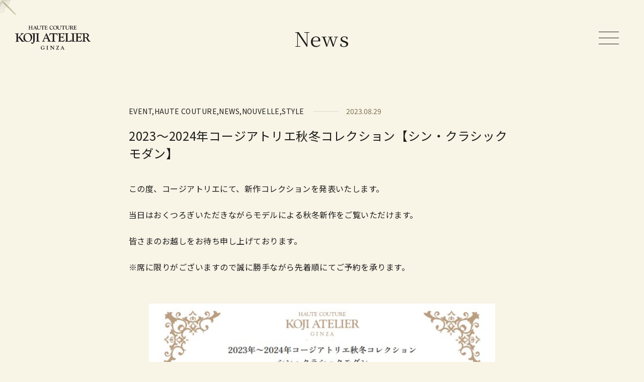

--- FILE ---
content_type: text/html; charset=UTF-8
request_url: https://www.koji-atelier.co.jp/news/761/
body_size: 15087
content:
<!DOCTYPE html>
<html>
<head>
	<meta http-equiv="X-UA-Compatible" content="IE=edge">
	<meta charset="utf-8">
	<meta name="author" content="">
	<meta name="viewport" content="width=device-width, initial-scale=1">
	<meta name="format-detection" content="telephone=no,address=no,email=no">
	<link rel="apple-touch-icon" type="image/png" href="https://www.koji-atelier.co.jp/website/wp-content/themes/koji_atelier_theme/assets/icon.png">
	<link rel="icon" type="image/png" href="https://www.koji-atelier.co.jp/website/wp-content/themes/koji_atelier_theme/assets/favicon.ico">

	<link rel="preconnect" href="https://fonts.googleapis.com">
	<link rel="preconnect" href="https://fonts.gstatic.com" crossorigin>
	<link href="https://fonts.googleapis.com/css2?family=Noto+Sans+JP:wght@400;500&family=Noto+Serif+Display&family=Noto+Serif+JP:wght@400;500;700&display=swap" rel="stylesheet">
	<link rel="stylesheet" href="https://www.koji-atelier.co.jp/website/wp-content/themes/koji_atelier_theme/assets/css/style.css?1694060929">
	<link rel="stylesheet" href="https://www.koji-atelier.co.jp/website/wp-content/themes/koji_atelier_theme/assets/css/slick.css?1690280352">
	<link rel="stylesheet" href="https://www.koji-atelier.co.jp/website/wp-content/themes/koji_atelier_theme/assets/css/motion.css?1690280352">

	<script>
        let vh = window.innerHeight * 0.01;
        let lastInnerWidth = window.innerWidth ;
        document.documentElement.style.setProperty('--vh', `${vh}px`);
        window.addEventListener('resize', () => {
            if ( lastInnerWidth != window.innerWidth ) {
                lastInnerWidth = window.innerWidth ;
                let vh = window.innerHeight * 0.01;
                document.documentElement.style.setProperty('--vh', `${vh}px`);
            }
        });
	</script>

	
		<!-- All in One SEO 4.4.1 - aioseo.com -->
		<meta name="description" content="この度、コージアトリエにて、新作コレクションを発表いたします。 当日はおくつろぎいただきながらモデルによる秋冬" />
		<meta name="robots" content="max-image-preview:large" />
		<link rel="canonical" href="https://www.koji-atelier.co.jp/news/761/" />
		<meta name="generator" content="All in One SEO (AIOSEO) 4.4.1" />
		<meta property="og:locale" content="ja_JP" />
		<meta property="og:site_name" content="KOJI ATELIER -コージアトリエ- -" />
		<meta property="og:type" content="article" />
		<meta property="og:title" content="2023～2024年コージアトリエ秋冬コレクション【シン・クラシックモダン】 - KOJI ATELIER -コージアトリエ-" />
		<meta property="og:description" content="この度、コージアトリエにて、新作コレクションを発表いたします。 当日はおくつろぎいただきながらモデルによる秋冬" />
		<meta property="og:url" content="https://www.koji-atelier.co.jp/news/761/" />
		<meta property="og:image" content="https://www.koji-atelier.co.jp/website/wp-content/uploads/2023/04/ogp.png" />
		<meta property="og:image:secure_url" content="https://www.koji-atelier.co.jp/website/wp-content/uploads/2023/04/ogp.png" />
		<meta property="og:image:width" content="1200" />
		<meta property="og:image:height" content="630" />
		<meta property="article:published_time" content="2023-08-29T01:30:17+00:00" />
		<meta property="article:modified_time" content="2023-08-30T10:00:29+00:00" />
		<meta name="twitter:card" content="summary_large_image" />
		<meta name="twitter:title" content="2023～2024年コージアトリエ秋冬コレクション【シン・クラシックモダン】 - KOJI ATELIER -コージアトリエ-" />
		<meta name="twitter:description" content="この度、コージアトリエにて、新作コレクションを発表いたします。 当日はおくつろぎいただきながらモデルによる秋冬" />
		<meta name="twitter:image" content="https://www.koji-atelier.co.jp/website/wp-content/uploads/2023/04/ogp.png" />
		<script type="application/ld+json" class="aioseo-schema">
			{"@context":"https:\/\/schema.org","@graph":[{"@type":"BlogPosting","@id":"https:\/\/www.koji-atelier.co.jp\/news\/761\/#blogposting","name":"2023\uff5e2024\u5e74\u30b3\u30fc\u30b8\u30a2\u30c8\u30ea\u30a8\u79cb\u51ac\u30b3\u30ec\u30af\u30b7\u30e7\u30f3\u3010\u30b7\u30f3\u30fb\u30af\u30e9\u30b7\u30c3\u30af\u30e2\u30c0\u30f3\u3011 - KOJI ATELIER -\u30b3\u30fc\u30b8\u30a2\u30c8\u30ea\u30a8-","headline":"2023\uff5e2024\u5e74\u30b3\u30fc\u30b8\u30a2\u30c8\u30ea\u30a8\u79cb\u51ac\u30b3\u30ec\u30af\u30b7\u30e7\u30f3\u3010\u30b7\u30f3\u30fb\u30af\u30e9\u30b7\u30c3\u30af\u30e2\u30c0\u30f3\u3011","author":{"@id":"https:\/\/www.koji-atelier.co.jp\/author\/yokokoji-atelier-co-jp\/#author"},"publisher":{"@id":"https:\/\/www.koji-atelier.co.jp\/#organization"},"image":{"@type":"ImageObject","url":"https:\/\/www.koji-atelier.co.jp\/website\/wp-content\/uploads\/2023\/08\/0829_3.jpg","@id":"https:\/\/www.koji-atelier.co.jp\/#articleImage","width":608,"height":807},"datePublished":"2023-08-29T01:30:17+09:00","dateModified":"2023-08-30T10:00:29+09:00","inLanguage":"ja","mainEntityOfPage":{"@id":"https:\/\/www.koji-atelier.co.jp\/news\/761\/#webpage"},"isPartOf":{"@id":"https:\/\/www.koji-atelier.co.jp\/news\/761\/#webpage"},"articleSection":"EVENT, HAUTE COUTURE, NEWS, NOUVELLE, STYLE"},{"@type":"BreadcrumbList","@id":"https:\/\/www.koji-atelier.co.jp\/news\/761\/#breadcrumblist","itemListElement":[{"@type":"ListItem","@id":"https:\/\/www.koji-atelier.co.jp\/#listItem","position":1,"item":{"@type":"WebPage","@id":"https:\/\/www.koji-atelier.co.jp\/","name":"\u30db\u30fc\u30e0","description":"\u6e21\u8fba\u5f18\u4e8c\u3001\u967d\u5b50\u304c\u304a\u8d08\u308a\u3059\u308b\u65e5\u672c\u3067\u5e0c\u5c11\u306a\u30aa\u30fc\u30c8\u30af\u30c1\u30e5\u30fc\u30eb\u30b5\u30ed\u30f3KOJI ATELIER\uff08\u30b3\u30fc\u30b8\u30a2\u30c8\u30ea\u30a8\uff09\u516c\u5f0f\u30b5\u30a4\u30c8\u3002\u30b9\u30c6\u30a3\u30eb\uff08\u65e2\u6210\u670d\uff09\u306e\u4ed6\u3001\u30b9\u30fc\u30c4\u3001\u30c9\u30ec\u30b9\u30aa\u30fc\u30c0\u30fc\u3001\u5c0f\u7269\u306a\u3069\u3092\u304a\u53d6\u6271\u3044\u3057\u3001\u30e9\u30a4\u30d5\u30b9\u30bf\u30a4\u30eb\u306b\u5408\u308f\u305b\u305f\u88c5\u3044\u3092\u3054\u63d0\u6848\u3044\u305f\u3057\u307e\u3059\u3002","url":"https:\/\/www.koji-atelier.co.jp\/"},"nextItem":"https:\/\/www.koji-atelier.co.jp\/news\/761\/#listItem"},{"@type":"ListItem","@id":"https:\/\/www.koji-atelier.co.jp\/news\/761\/#listItem","position":2,"item":{"@type":"WebPage","@id":"https:\/\/www.koji-atelier.co.jp\/news\/761\/","name":"2023\uff5e2024\u5e74\u30b3\u30fc\u30b8\u30a2\u30c8\u30ea\u30a8\u79cb\u51ac\u30b3\u30ec\u30af\u30b7\u30e7\u30f3\u3010\u30b7\u30f3\u30fb\u30af\u30e9\u30b7\u30c3\u30af\u30e2\u30c0\u30f3\u3011","description":"\u3053\u306e\u5ea6\u3001\u30b3\u30fc\u30b8\u30a2\u30c8\u30ea\u30a8\u306b\u3066\u3001\u65b0\u4f5c\u30b3\u30ec\u30af\u30b7\u30e7\u30f3\u3092\u767a\u8868\u3044\u305f\u3057\u307e\u3059\u3002 \u5f53\u65e5\u306f\u304a\u304f\u3064\u308d\u304e\u3044\u305f\u3060\u304d\u306a\u304c\u3089\u30e2\u30c7\u30eb\u306b\u3088\u308b\u79cb\u51ac","url":"https:\/\/www.koji-atelier.co.jp\/news\/761\/"},"previousItem":"https:\/\/www.koji-atelier.co.jp\/#listItem"}]},{"@type":"Organization","@id":"https:\/\/www.koji-atelier.co.jp\/#organization","name":"KOJI ATELIER - \u30b3\u30fc\u30b8 \u30a2\u30c8\u30ea\u30a8","url":"https:\/\/www.koji-atelier.co.jp\/","logo":{"@type":"ImageObject","url":"https:\/\/www.koji-atelier.co.jp\/website\/wp-content\/uploads\/2023\/04\/ogp.png","@id":"https:\/\/www.koji-atelier.co.jp\/#organizationLogo","width":1200,"height":630},"image":{"@id":"https:\/\/www.koji-atelier.co.jp\/#organizationLogo"}},{"@type":"Person","@id":"https:\/\/www.koji-atelier.co.jp\/author\/yokokoji-atelier-co-jp\/#author","url":"https:\/\/www.koji-atelier.co.jp\/author\/yokokoji-atelier-co-jp\/","name":"\u967d\u5b50\u6e21\u8fba","image":{"@type":"ImageObject","@id":"https:\/\/www.koji-atelier.co.jp\/news\/761\/#authorImage","url":"https:\/\/secure.gravatar.com\/avatar\/11ac5abef1e53b24985b2e4cf8d3621a7d23f9511d97864408f6703e590d692b?s=96&d=mm&r=g","width":96,"height":96,"caption":"\u967d\u5b50\u6e21\u8fba"}},{"@type":"WebPage","@id":"https:\/\/www.koji-atelier.co.jp\/news\/761\/#webpage","url":"https:\/\/www.koji-atelier.co.jp\/news\/761\/","name":"2023\uff5e2024\u5e74\u30b3\u30fc\u30b8\u30a2\u30c8\u30ea\u30a8\u79cb\u51ac\u30b3\u30ec\u30af\u30b7\u30e7\u30f3\u3010\u30b7\u30f3\u30fb\u30af\u30e9\u30b7\u30c3\u30af\u30e2\u30c0\u30f3\u3011 - KOJI ATELIER -\u30b3\u30fc\u30b8\u30a2\u30c8\u30ea\u30a8-","description":"\u3053\u306e\u5ea6\u3001\u30b3\u30fc\u30b8\u30a2\u30c8\u30ea\u30a8\u306b\u3066\u3001\u65b0\u4f5c\u30b3\u30ec\u30af\u30b7\u30e7\u30f3\u3092\u767a\u8868\u3044\u305f\u3057\u307e\u3059\u3002 \u5f53\u65e5\u306f\u304a\u304f\u3064\u308d\u304e\u3044\u305f\u3060\u304d\u306a\u304c\u3089\u30e2\u30c7\u30eb\u306b\u3088\u308b\u79cb\u51ac","inLanguage":"ja","isPartOf":{"@id":"https:\/\/www.koji-atelier.co.jp\/#website"},"breadcrumb":{"@id":"https:\/\/www.koji-atelier.co.jp\/news\/761\/#breadcrumblist"},"author":{"@id":"https:\/\/www.koji-atelier.co.jp\/author\/yokokoji-atelier-co-jp\/#author"},"creator":{"@id":"https:\/\/www.koji-atelier.co.jp\/author\/yokokoji-atelier-co-jp\/#author"},"datePublished":"2023-08-29T01:30:17+09:00","dateModified":"2023-08-30T10:00:29+09:00"},{"@type":"WebSite","@id":"https:\/\/www.koji-atelier.co.jp\/#website","url":"https:\/\/www.koji-atelier.co.jp\/","name":"KOJI ATELIER","inLanguage":"ja","publisher":{"@id":"https:\/\/www.koji-atelier.co.jp\/#organization"}}]}
		</script>
		<!-- All in One SEO -->

<style id='wp-img-auto-sizes-contain-inline-css' type='text/css'>
img:is([sizes=auto i],[sizes^="auto," i]){contain-intrinsic-size:3000px 1500px}
/*# sourceURL=wp-img-auto-sizes-contain-inline-css */
</style>
<link rel='stylesheet' id='sbi_styles-css' href='https://www.koji-atelier.co.jp/website/wp-content/plugins/instagram-feed/css/legacy/sbi-styles.min.css?ver=6.9.1' type='text/css' media='all' />
<style id='wp-block-library-inline-css' type='text/css'>
:root{--wp-block-synced-color:#7a00df;--wp-block-synced-color--rgb:122,0,223;--wp-bound-block-color:var(--wp-block-synced-color);--wp-editor-canvas-background:#ddd;--wp-admin-theme-color:#007cba;--wp-admin-theme-color--rgb:0,124,186;--wp-admin-theme-color-darker-10:#006ba1;--wp-admin-theme-color-darker-10--rgb:0,107,160.5;--wp-admin-theme-color-darker-20:#005a87;--wp-admin-theme-color-darker-20--rgb:0,90,135;--wp-admin-border-width-focus:2px}@media (min-resolution:192dpi){:root{--wp-admin-border-width-focus:1.5px}}.wp-element-button{cursor:pointer}:root .has-very-light-gray-background-color{background-color:#eee}:root .has-very-dark-gray-background-color{background-color:#313131}:root .has-very-light-gray-color{color:#eee}:root .has-very-dark-gray-color{color:#313131}:root .has-vivid-green-cyan-to-vivid-cyan-blue-gradient-background{background:linear-gradient(135deg,#00d084,#0693e3)}:root .has-purple-crush-gradient-background{background:linear-gradient(135deg,#34e2e4,#4721fb 50%,#ab1dfe)}:root .has-hazy-dawn-gradient-background{background:linear-gradient(135deg,#faaca8,#dad0ec)}:root .has-subdued-olive-gradient-background{background:linear-gradient(135deg,#fafae1,#67a671)}:root .has-atomic-cream-gradient-background{background:linear-gradient(135deg,#fdd79a,#004a59)}:root .has-nightshade-gradient-background{background:linear-gradient(135deg,#330968,#31cdcf)}:root .has-midnight-gradient-background{background:linear-gradient(135deg,#020381,#2874fc)}:root{--wp--preset--font-size--normal:16px;--wp--preset--font-size--huge:42px}.has-regular-font-size{font-size:1em}.has-larger-font-size{font-size:2.625em}.has-normal-font-size{font-size:var(--wp--preset--font-size--normal)}.has-huge-font-size{font-size:var(--wp--preset--font-size--huge)}.has-text-align-center{text-align:center}.has-text-align-left{text-align:left}.has-text-align-right{text-align:right}.has-fit-text{white-space:nowrap!important}#end-resizable-editor-section{display:none}.aligncenter{clear:both}.items-justified-left{justify-content:flex-start}.items-justified-center{justify-content:center}.items-justified-right{justify-content:flex-end}.items-justified-space-between{justify-content:space-between}.screen-reader-text{border:0;clip-path:inset(50%);height:1px;margin:-1px;overflow:hidden;padding:0;position:absolute;width:1px;word-wrap:normal!important}.screen-reader-text:focus{background-color:#ddd;clip-path:none;color:#444;display:block;font-size:1em;height:auto;left:5px;line-height:normal;padding:15px 23px 14px;text-decoration:none;top:5px;width:auto;z-index:100000}html :where(.has-border-color){border-style:solid}html :where([style*=border-top-color]){border-top-style:solid}html :where([style*=border-right-color]){border-right-style:solid}html :where([style*=border-bottom-color]){border-bottom-style:solid}html :where([style*=border-left-color]){border-left-style:solid}html :where([style*=border-width]){border-style:solid}html :where([style*=border-top-width]){border-top-style:solid}html :where([style*=border-right-width]){border-right-style:solid}html :where([style*=border-bottom-width]){border-bottom-style:solid}html :where([style*=border-left-width]){border-left-style:solid}html :where(img[class*=wp-image-]){height:auto;max-width:100%}:where(figure){margin:0 0 1em}html :where(.is-position-sticky){--wp-admin--admin-bar--position-offset:var(--wp-admin--admin-bar--height,0px)}@media screen and (max-width:600px){html :where(.is-position-sticky){--wp-admin--admin-bar--position-offset:0px}}

/*# sourceURL=wp-block-library-inline-css */
</style><style id='wp-block-gallery-inline-css' type='text/css'>
.blocks-gallery-grid:not(.has-nested-images),.wp-block-gallery:not(.has-nested-images){display:flex;flex-wrap:wrap;list-style-type:none;margin:0;padding:0}.blocks-gallery-grid:not(.has-nested-images) .blocks-gallery-image,.blocks-gallery-grid:not(.has-nested-images) .blocks-gallery-item,.wp-block-gallery:not(.has-nested-images) .blocks-gallery-image,.wp-block-gallery:not(.has-nested-images) .blocks-gallery-item{display:flex;flex-direction:column;flex-grow:1;justify-content:center;margin:0 1em 1em 0;position:relative;width:calc(50% - 1em)}.blocks-gallery-grid:not(.has-nested-images) .blocks-gallery-image:nth-of-type(2n),.blocks-gallery-grid:not(.has-nested-images) .blocks-gallery-item:nth-of-type(2n),.wp-block-gallery:not(.has-nested-images) .blocks-gallery-image:nth-of-type(2n),.wp-block-gallery:not(.has-nested-images) .blocks-gallery-item:nth-of-type(2n){margin-right:0}.blocks-gallery-grid:not(.has-nested-images) .blocks-gallery-image figure,.blocks-gallery-grid:not(.has-nested-images) .blocks-gallery-item figure,.wp-block-gallery:not(.has-nested-images) .blocks-gallery-image figure,.wp-block-gallery:not(.has-nested-images) .blocks-gallery-item figure{align-items:flex-end;display:flex;height:100%;justify-content:flex-start;margin:0}.blocks-gallery-grid:not(.has-nested-images) .blocks-gallery-image img,.blocks-gallery-grid:not(.has-nested-images) .blocks-gallery-item img,.wp-block-gallery:not(.has-nested-images) .blocks-gallery-image img,.wp-block-gallery:not(.has-nested-images) .blocks-gallery-item img{display:block;height:auto;max-width:100%;width:auto}.blocks-gallery-grid:not(.has-nested-images) .blocks-gallery-image figcaption,.blocks-gallery-grid:not(.has-nested-images) .blocks-gallery-item figcaption,.wp-block-gallery:not(.has-nested-images) .blocks-gallery-image figcaption,.wp-block-gallery:not(.has-nested-images) .blocks-gallery-item figcaption{background:linear-gradient(0deg,#000000b3,#0000004d 70%,#0000);bottom:0;box-sizing:border-box;color:#fff;font-size:.8em;margin:0;max-height:100%;overflow:auto;padding:3em .77em .7em;position:absolute;text-align:center;width:100%;z-index:2}.blocks-gallery-grid:not(.has-nested-images) .blocks-gallery-image figcaption img,.blocks-gallery-grid:not(.has-nested-images) .blocks-gallery-item figcaption img,.wp-block-gallery:not(.has-nested-images) .blocks-gallery-image figcaption img,.wp-block-gallery:not(.has-nested-images) .blocks-gallery-item figcaption img{display:inline}.blocks-gallery-grid:not(.has-nested-images) figcaption,.wp-block-gallery:not(.has-nested-images) figcaption{flex-grow:1}.blocks-gallery-grid:not(.has-nested-images).is-cropped .blocks-gallery-image a,.blocks-gallery-grid:not(.has-nested-images).is-cropped .blocks-gallery-image img,.blocks-gallery-grid:not(.has-nested-images).is-cropped .blocks-gallery-item a,.blocks-gallery-grid:not(.has-nested-images).is-cropped .blocks-gallery-item img,.wp-block-gallery:not(.has-nested-images).is-cropped .blocks-gallery-image a,.wp-block-gallery:not(.has-nested-images).is-cropped .blocks-gallery-image img,.wp-block-gallery:not(.has-nested-images).is-cropped .blocks-gallery-item a,.wp-block-gallery:not(.has-nested-images).is-cropped .blocks-gallery-item img{flex:1;height:100%;object-fit:cover;width:100%}.blocks-gallery-grid:not(.has-nested-images).columns-1 .blocks-gallery-image,.blocks-gallery-grid:not(.has-nested-images).columns-1 .blocks-gallery-item,.wp-block-gallery:not(.has-nested-images).columns-1 .blocks-gallery-image,.wp-block-gallery:not(.has-nested-images).columns-1 .blocks-gallery-item{margin-right:0;width:100%}@media (min-width:600px){.blocks-gallery-grid:not(.has-nested-images).columns-3 .blocks-gallery-image,.blocks-gallery-grid:not(.has-nested-images).columns-3 .blocks-gallery-item,.wp-block-gallery:not(.has-nested-images).columns-3 .blocks-gallery-image,.wp-block-gallery:not(.has-nested-images).columns-3 .blocks-gallery-item{margin-right:1em;width:calc(33.33333% - .66667em)}.blocks-gallery-grid:not(.has-nested-images).columns-4 .blocks-gallery-image,.blocks-gallery-grid:not(.has-nested-images).columns-4 .blocks-gallery-item,.wp-block-gallery:not(.has-nested-images).columns-4 .blocks-gallery-image,.wp-block-gallery:not(.has-nested-images).columns-4 .blocks-gallery-item{margin-right:1em;width:calc(25% - .75em)}.blocks-gallery-grid:not(.has-nested-images).columns-5 .blocks-gallery-image,.blocks-gallery-grid:not(.has-nested-images).columns-5 .blocks-gallery-item,.wp-block-gallery:not(.has-nested-images).columns-5 .blocks-gallery-image,.wp-block-gallery:not(.has-nested-images).columns-5 .blocks-gallery-item{margin-right:1em;width:calc(20% - .8em)}.blocks-gallery-grid:not(.has-nested-images).columns-6 .blocks-gallery-image,.blocks-gallery-grid:not(.has-nested-images).columns-6 .blocks-gallery-item,.wp-block-gallery:not(.has-nested-images).columns-6 .blocks-gallery-image,.wp-block-gallery:not(.has-nested-images).columns-6 .blocks-gallery-item{margin-right:1em;width:calc(16.66667% - .83333em)}.blocks-gallery-grid:not(.has-nested-images).columns-7 .blocks-gallery-image,.blocks-gallery-grid:not(.has-nested-images).columns-7 .blocks-gallery-item,.wp-block-gallery:not(.has-nested-images).columns-7 .blocks-gallery-image,.wp-block-gallery:not(.has-nested-images).columns-7 .blocks-gallery-item{margin-right:1em;width:calc(14.28571% - .85714em)}.blocks-gallery-grid:not(.has-nested-images).columns-8 .blocks-gallery-image,.blocks-gallery-grid:not(.has-nested-images).columns-8 .blocks-gallery-item,.wp-block-gallery:not(.has-nested-images).columns-8 .blocks-gallery-image,.wp-block-gallery:not(.has-nested-images).columns-8 .blocks-gallery-item{margin-right:1em;width:calc(12.5% - .875em)}.blocks-gallery-grid:not(.has-nested-images).columns-1 .blocks-gallery-image:nth-of-type(1n),.blocks-gallery-grid:not(.has-nested-images).columns-1 .blocks-gallery-item:nth-of-type(1n),.blocks-gallery-grid:not(.has-nested-images).columns-2 .blocks-gallery-image:nth-of-type(2n),.blocks-gallery-grid:not(.has-nested-images).columns-2 .blocks-gallery-item:nth-of-type(2n),.blocks-gallery-grid:not(.has-nested-images).columns-3 .blocks-gallery-image:nth-of-type(3n),.blocks-gallery-grid:not(.has-nested-images).columns-3 .blocks-gallery-item:nth-of-type(3n),.blocks-gallery-grid:not(.has-nested-images).columns-4 .blocks-gallery-image:nth-of-type(4n),.blocks-gallery-grid:not(.has-nested-images).columns-4 .blocks-gallery-item:nth-of-type(4n),.blocks-gallery-grid:not(.has-nested-images).columns-5 .blocks-gallery-image:nth-of-type(5n),.blocks-gallery-grid:not(.has-nested-images).columns-5 .blocks-gallery-item:nth-of-type(5n),.blocks-gallery-grid:not(.has-nested-images).columns-6 .blocks-gallery-image:nth-of-type(6n),.blocks-gallery-grid:not(.has-nested-images).columns-6 .blocks-gallery-item:nth-of-type(6n),.blocks-gallery-grid:not(.has-nested-images).columns-7 .blocks-gallery-image:nth-of-type(7n),.blocks-gallery-grid:not(.has-nested-images).columns-7 .blocks-gallery-item:nth-of-type(7n),.blocks-gallery-grid:not(.has-nested-images).columns-8 .blocks-gallery-image:nth-of-type(8n),.blocks-gallery-grid:not(.has-nested-images).columns-8 .blocks-gallery-item:nth-of-type(8n),.wp-block-gallery:not(.has-nested-images).columns-1 .blocks-gallery-image:nth-of-type(1n),.wp-block-gallery:not(.has-nested-images).columns-1 .blocks-gallery-item:nth-of-type(1n),.wp-block-gallery:not(.has-nested-images).columns-2 .blocks-gallery-image:nth-of-type(2n),.wp-block-gallery:not(.has-nested-images).columns-2 .blocks-gallery-item:nth-of-type(2n),.wp-block-gallery:not(.has-nested-images).columns-3 .blocks-gallery-image:nth-of-type(3n),.wp-block-gallery:not(.has-nested-images).columns-3 .blocks-gallery-item:nth-of-type(3n),.wp-block-gallery:not(.has-nested-images).columns-4 .blocks-gallery-image:nth-of-type(4n),.wp-block-gallery:not(.has-nested-images).columns-4 .blocks-gallery-item:nth-of-type(4n),.wp-block-gallery:not(.has-nested-images).columns-5 .blocks-gallery-image:nth-of-type(5n),.wp-block-gallery:not(.has-nested-images).columns-5 .blocks-gallery-item:nth-of-type(5n),.wp-block-gallery:not(.has-nested-images).columns-6 .blocks-gallery-image:nth-of-type(6n),.wp-block-gallery:not(.has-nested-images).columns-6 .blocks-gallery-item:nth-of-type(6n),.wp-block-gallery:not(.has-nested-images).columns-7 .blocks-gallery-image:nth-of-type(7n),.wp-block-gallery:not(.has-nested-images).columns-7 .blocks-gallery-item:nth-of-type(7n),.wp-block-gallery:not(.has-nested-images).columns-8 .blocks-gallery-image:nth-of-type(8n),.wp-block-gallery:not(.has-nested-images).columns-8 .blocks-gallery-item:nth-of-type(8n){margin-right:0}}.blocks-gallery-grid:not(.has-nested-images) .blocks-gallery-image:last-child,.blocks-gallery-grid:not(.has-nested-images) .blocks-gallery-item:last-child,.wp-block-gallery:not(.has-nested-images) .blocks-gallery-image:last-child,.wp-block-gallery:not(.has-nested-images) .blocks-gallery-item:last-child{margin-right:0}.blocks-gallery-grid:not(.has-nested-images).alignleft,.blocks-gallery-grid:not(.has-nested-images).alignright,.wp-block-gallery:not(.has-nested-images).alignleft,.wp-block-gallery:not(.has-nested-images).alignright{max-width:420px;width:100%}.blocks-gallery-grid:not(.has-nested-images).aligncenter .blocks-gallery-item figure,.wp-block-gallery:not(.has-nested-images).aligncenter .blocks-gallery-item figure{justify-content:center}.wp-block-gallery:not(.is-cropped) .blocks-gallery-item{align-self:flex-start}figure.wp-block-gallery.has-nested-images{align-items:normal}.wp-block-gallery.has-nested-images figure.wp-block-image:not(#individual-image){margin:0;width:calc(50% - var(--wp--style--unstable-gallery-gap, 16px)/2)}.wp-block-gallery.has-nested-images figure.wp-block-image{box-sizing:border-box;display:flex;flex-direction:column;flex-grow:1;justify-content:center;max-width:100%;position:relative}.wp-block-gallery.has-nested-images figure.wp-block-image>a,.wp-block-gallery.has-nested-images figure.wp-block-image>div{flex-direction:column;flex-grow:1;margin:0}.wp-block-gallery.has-nested-images figure.wp-block-image img{display:block;height:auto;max-width:100%!important;width:auto}.wp-block-gallery.has-nested-images figure.wp-block-image figcaption,.wp-block-gallery.has-nested-images figure.wp-block-image:has(figcaption):before{bottom:0;left:0;max-height:100%;position:absolute;right:0}.wp-block-gallery.has-nested-images figure.wp-block-image:has(figcaption):before{backdrop-filter:blur(3px);content:"";height:100%;-webkit-mask-image:linear-gradient(0deg,#000 20%,#0000);mask-image:linear-gradient(0deg,#000 20%,#0000);max-height:40%;pointer-events:none}.wp-block-gallery.has-nested-images figure.wp-block-image figcaption{box-sizing:border-box;color:#fff;font-size:13px;margin:0;overflow:auto;padding:1em;text-align:center;text-shadow:0 0 1.5px #000}.wp-block-gallery.has-nested-images figure.wp-block-image figcaption::-webkit-scrollbar{height:12px;width:12px}.wp-block-gallery.has-nested-images figure.wp-block-image figcaption::-webkit-scrollbar-track{background-color:initial}.wp-block-gallery.has-nested-images figure.wp-block-image figcaption::-webkit-scrollbar-thumb{background-clip:padding-box;background-color:initial;border:3px solid #0000;border-radius:8px}.wp-block-gallery.has-nested-images figure.wp-block-image figcaption:focus-within::-webkit-scrollbar-thumb,.wp-block-gallery.has-nested-images figure.wp-block-image figcaption:focus::-webkit-scrollbar-thumb,.wp-block-gallery.has-nested-images figure.wp-block-image figcaption:hover::-webkit-scrollbar-thumb{background-color:#fffc}.wp-block-gallery.has-nested-images figure.wp-block-image figcaption{scrollbar-color:#0000 #0000;scrollbar-gutter:stable both-edges;scrollbar-width:thin}.wp-block-gallery.has-nested-images figure.wp-block-image figcaption:focus,.wp-block-gallery.has-nested-images figure.wp-block-image figcaption:focus-within,.wp-block-gallery.has-nested-images figure.wp-block-image figcaption:hover{scrollbar-color:#fffc #0000}.wp-block-gallery.has-nested-images figure.wp-block-image figcaption{will-change:transform}@media (hover:none){.wp-block-gallery.has-nested-images figure.wp-block-image figcaption{scrollbar-color:#fffc #0000}}.wp-block-gallery.has-nested-images figure.wp-block-image figcaption{background:linear-gradient(0deg,#0006,#0000)}.wp-block-gallery.has-nested-images figure.wp-block-image figcaption img{display:inline}.wp-block-gallery.has-nested-images figure.wp-block-image figcaption a{color:inherit}.wp-block-gallery.has-nested-images figure.wp-block-image.has-custom-border img{box-sizing:border-box}.wp-block-gallery.has-nested-images figure.wp-block-image.has-custom-border>a,.wp-block-gallery.has-nested-images figure.wp-block-image.has-custom-border>div,.wp-block-gallery.has-nested-images figure.wp-block-image.is-style-rounded>a,.wp-block-gallery.has-nested-images figure.wp-block-image.is-style-rounded>div{flex:1 1 auto}.wp-block-gallery.has-nested-images figure.wp-block-image.has-custom-border figcaption,.wp-block-gallery.has-nested-images figure.wp-block-image.is-style-rounded figcaption{background:none;color:inherit;flex:initial;margin:0;padding:10px 10px 9px;position:relative;text-shadow:none}.wp-block-gallery.has-nested-images figure.wp-block-image.has-custom-border:before,.wp-block-gallery.has-nested-images figure.wp-block-image.is-style-rounded:before{content:none}.wp-block-gallery.has-nested-images figcaption{flex-basis:100%;flex-grow:1;text-align:center}.wp-block-gallery.has-nested-images:not(.is-cropped) figure.wp-block-image:not(#individual-image){margin-bottom:auto;margin-top:0}.wp-block-gallery.has-nested-images.is-cropped figure.wp-block-image:not(#individual-image){align-self:inherit}.wp-block-gallery.has-nested-images.is-cropped figure.wp-block-image:not(#individual-image)>a,.wp-block-gallery.has-nested-images.is-cropped figure.wp-block-image:not(#individual-image)>div:not(.components-drop-zone){display:flex}.wp-block-gallery.has-nested-images.is-cropped figure.wp-block-image:not(#individual-image) a,.wp-block-gallery.has-nested-images.is-cropped figure.wp-block-image:not(#individual-image) img{flex:1 0 0%;height:100%;object-fit:cover;width:100%}.wp-block-gallery.has-nested-images.columns-1 figure.wp-block-image:not(#individual-image){width:100%}@media (min-width:600px){.wp-block-gallery.has-nested-images.columns-3 figure.wp-block-image:not(#individual-image){width:calc(33.33333% - var(--wp--style--unstable-gallery-gap, 16px)*.66667)}.wp-block-gallery.has-nested-images.columns-4 figure.wp-block-image:not(#individual-image){width:calc(25% - var(--wp--style--unstable-gallery-gap, 16px)*.75)}.wp-block-gallery.has-nested-images.columns-5 figure.wp-block-image:not(#individual-image){width:calc(20% - var(--wp--style--unstable-gallery-gap, 16px)*.8)}.wp-block-gallery.has-nested-images.columns-6 figure.wp-block-image:not(#individual-image){width:calc(16.66667% - var(--wp--style--unstable-gallery-gap, 16px)*.83333)}.wp-block-gallery.has-nested-images.columns-7 figure.wp-block-image:not(#individual-image){width:calc(14.28571% - var(--wp--style--unstable-gallery-gap, 16px)*.85714)}.wp-block-gallery.has-nested-images.columns-8 figure.wp-block-image:not(#individual-image){width:calc(12.5% - var(--wp--style--unstable-gallery-gap, 16px)*.875)}.wp-block-gallery.has-nested-images.columns-default figure.wp-block-image:not(#individual-image){width:calc(33.33% - var(--wp--style--unstable-gallery-gap, 16px)*.66667)}.wp-block-gallery.has-nested-images.columns-default figure.wp-block-image:not(#individual-image):first-child:nth-last-child(2),.wp-block-gallery.has-nested-images.columns-default figure.wp-block-image:not(#individual-image):first-child:nth-last-child(2)~figure.wp-block-image:not(#individual-image){width:calc(50% - var(--wp--style--unstable-gallery-gap, 16px)*.5)}.wp-block-gallery.has-nested-images.columns-default figure.wp-block-image:not(#individual-image):first-child:last-child{width:100%}}.wp-block-gallery.has-nested-images.alignleft,.wp-block-gallery.has-nested-images.alignright{max-width:420px;width:100%}.wp-block-gallery.has-nested-images.aligncenter{justify-content:center}
/*# sourceURL=https://www.koji-atelier.co.jp/website/wp-includes/blocks/gallery/style.min.css */
</style>
<style id='wp-block-image-inline-css' type='text/css'>
.wp-block-image>a,.wp-block-image>figure>a{display:inline-block}.wp-block-image img{box-sizing:border-box;height:auto;max-width:100%;vertical-align:bottom}@media not (prefers-reduced-motion){.wp-block-image img.hide{visibility:hidden}.wp-block-image img.show{animation:show-content-image .4s}}.wp-block-image[style*=border-radius] img,.wp-block-image[style*=border-radius]>a{border-radius:inherit}.wp-block-image.has-custom-border img{box-sizing:border-box}.wp-block-image.aligncenter{text-align:center}.wp-block-image.alignfull>a,.wp-block-image.alignwide>a{width:100%}.wp-block-image.alignfull img,.wp-block-image.alignwide img{height:auto;width:100%}.wp-block-image .aligncenter,.wp-block-image .alignleft,.wp-block-image .alignright,.wp-block-image.aligncenter,.wp-block-image.alignleft,.wp-block-image.alignright{display:table}.wp-block-image .aligncenter>figcaption,.wp-block-image .alignleft>figcaption,.wp-block-image .alignright>figcaption,.wp-block-image.aligncenter>figcaption,.wp-block-image.alignleft>figcaption,.wp-block-image.alignright>figcaption{caption-side:bottom;display:table-caption}.wp-block-image .alignleft{float:left;margin:.5em 1em .5em 0}.wp-block-image .alignright{float:right;margin:.5em 0 .5em 1em}.wp-block-image .aligncenter{margin-left:auto;margin-right:auto}.wp-block-image :where(figcaption){margin-bottom:1em;margin-top:.5em}.wp-block-image.is-style-circle-mask img{border-radius:9999px}@supports ((-webkit-mask-image:none) or (mask-image:none)) or (-webkit-mask-image:none){.wp-block-image.is-style-circle-mask img{border-radius:0;-webkit-mask-image:url('data:image/svg+xml;utf8,<svg viewBox="0 0 100 100" xmlns="http://www.w3.org/2000/svg"><circle cx="50" cy="50" r="50"/></svg>');mask-image:url('data:image/svg+xml;utf8,<svg viewBox="0 0 100 100" xmlns="http://www.w3.org/2000/svg"><circle cx="50" cy="50" r="50"/></svg>');mask-mode:alpha;-webkit-mask-position:center;mask-position:center;-webkit-mask-repeat:no-repeat;mask-repeat:no-repeat;-webkit-mask-size:contain;mask-size:contain}}:root :where(.wp-block-image.is-style-rounded img,.wp-block-image .is-style-rounded img){border-radius:9999px}.wp-block-image figure{margin:0}.wp-lightbox-container{display:flex;flex-direction:column;position:relative}.wp-lightbox-container img{cursor:zoom-in}.wp-lightbox-container img:hover+button{opacity:1}.wp-lightbox-container button{align-items:center;backdrop-filter:blur(16px) saturate(180%);background-color:#5a5a5a40;border:none;border-radius:4px;cursor:zoom-in;display:flex;height:20px;justify-content:center;opacity:0;padding:0;position:absolute;right:16px;text-align:center;top:16px;width:20px;z-index:100}@media not (prefers-reduced-motion){.wp-lightbox-container button{transition:opacity .2s ease}}.wp-lightbox-container button:focus-visible{outline:3px auto #5a5a5a40;outline:3px auto -webkit-focus-ring-color;outline-offset:3px}.wp-lightbox-container button:hover{cursor:pointer;opacity:1}.wp-lightbox-container button:focus{opacity:1}.wp-lightbox-container button:focus,.wp-lightbox-container button:hover,.wp-lightbox-container button:not(:hover):not(:active):not(.has-background){background-color:#5a5a5a40;border:none}.wp-lightbox-overlay{box-sizing:border-box;cursor:zoom-out;height:100vh;left:0;overflow:hidden;position:fixed;top:0;visibility:hidden;width:100%;z-index:100000}.wp-lightbox-overlay .close-button{align-items:center;cursor:pointer;display:flex;justify-content:center;min-height:40px;min-width:40px;padding:0;position:absolute;right:calc(env(safe-area-inset-right) + 16px);top:calc(env(safe-area-inset-top) + 16px);z-index:5000000}.wp-lightbox-overlay .close-button:focus,.wp-lightbox-overlay .close-button:hover,.wp-lightbox-overlay .close-button:not(:hover):not(:active):not(.has-background){background:none;border:none}.wp-lightbox-overlay .lightbox-image-container{height:var(--wp--lightbox-container-height);left:50%;overflow:hidden;position:absolute;top:50%;transform:translate(-50%,-50%);transform-origin:top left;width:var(--wp--lightbox-container-width);z-index:9999999999}.wp-lightbox-overlay .wp-block-image{align-items:center;box-sizing:border-box;display:flex;height:100%;justify-content:center;margin:0;position:relative;transform-origin:0 0;width:100%;z-index:3000000}.wp-lightbox-overlay .wp-block-image img{height:var(--wp--lightbox-image-height);min-height:var(--wp--lightbox-image-height);min-width:var(--wp--lightbox-image-width);width:var(--wp--lightbox-image-width)}.wp-lightbox-overlay .wp-block-image figcaption{display:none}.wp-lightbox-overlay button{background:none;border:none}.wp-lightbox-overlay .scrim{background-color:#fff;height:100%;opacity:.9;position:absolute;width:100%;z-index:2000000}.wp-lightbox-overlay.active{visibility:visible}@media not (prefers-reduced-motion){.wp-lightbox-overlay.active{animation:turn-on-visibility .25s both}.wp-lightbox-overlay.active img{animation:turn-on-visibility .35s both}.wp-lightbox-overlay.show-closing-animation:not(.active){animation:turn-off-visibility .35s both}.wp-lightbox-overlay.show-closing-animation:not(.active) img{animation:turn-off-visibility .25s both}.wp-lightbox-overlay.zoom.active{animation:none;opacity:1;visibility:visible}.wp-lightbox-overlay.zoom.active .lightbox-image-container{animation:lightbox-zoom-in .4s}.wp-lightbox-overlay.zoom.active .lightbox-image-container img{animation:none}.wp-lightbox-overlay.zoom.active .scrim{animation:turn-on-visibility .4s forwards}.wp-lightbox-overlay.zoom.show-closing-animation:not(.active){animation:none}.wp-lightbox-overlay.zoom.show-closing-animation:not(.active) .lightbox-image-container{animation:lightbox-zoom-out .4s}.wp-lightbox-overlay.zoom.show-closing-animation:not(.active) .lightbox-image-container img{animation:none}.wp-lightbox-overlay.zoom.show-closing-animation:not(.active) .scrim{animation:turn-off-visibility .4s forwards}}@keyframes show-content-image{0%{visibility:hidden}99%{visibility:hidden}to{visibility:visible}}@keyframes turn-on-visibility{0%{opacity:0}to{opacity:1}}@keyframes turn-off-visibility{0%{opacity:1;visibility:visible}99%{opacity:0;visibility:visible}to{opacity:0;visibility:hidden}}@keyframes lightbox-zoom-in{0%{transform:translate(calc((-100vw + var(--wp--lightbox-scrollbar-width))/2 + var(--wp--lightbox-initial-left-position)),calc(-50vh + var(--wp--lightbox-initial-top-position))) scale(var(--wp--lightbox-scale))}to{transform:translate(-50%,-50%) scale(1)}}@keyframes lightbox-zoom-out{0%{transform:translate(-50%,-50%) scale(1);visibility:visible}99%{visibility:visible}to{transform:translate(calc((-100vw + var(--wp--lightbox-scrollbar-width))/2 + var(--wp--lightbox-initial-left-position)),calc(-50vh + var(--wp--lightbox-initial-top-position))) scale(var(--wp--lightbox-scale));visibility:hidden}}
/*# sourceURL=https://www.koji-atelier.co.jp/website/wp-includes/blocks/image/style.min.css */
</style>
<style id='wp-block-paragraph-inline-css' type='text/css'>
.is-small-text{font-size:.875em}.is-regular-text{font-size:1em}.is-large-text{font-size:2.25em}.is-larger-text{font-size:3em}.has-drop-cap:not(:focus):first-letter{float:left;font-size:8.4em;font-style:normal;font-weight:100;line-height:.68;margin:.05em .1em 0 0;text-transform:uppercase}body.rtl .has-drop-cap:not(:focus):first-letter{float:none;margin-left:.1em}p.has-drop-cap.has-background{overflow:hidden}:root :where(p.has-background){padding:1.25em 2.375em}:where(p.has-text-color:not(.has-link-color)) a{color:inherit}p.has-text-align-left[style*="writing-mode:vertical-lr"],p.has-text-align-right[style*="writing-mode:vertical-rl"]{rotate:180deg}
/*# sourceURL=https://www.koji-atelier.co.jp/website/wp-includes/blocks/paragraph/style.min.css */
</style>
<style id='global-styles-inline-css' type='text/css'>
:root{--wp--preset--aspect-ratio--square: 1;--wp--preset--aspect-ratio--4-3: 4/3;--wp--preset--aspect-ratio--3-4: 3/4;--wp--preset--aspect-ratio--3-2: 3/2;--wp--preset--aspect-ratio--2-3: 2/3;--wp--preset--aspect-ratio--16-9: 16/9;--wp--preset--aspect-ratio--9-16: 9/16;--wp--preset--color--black: #000000;--wp--preset--color--cyan-bluish-gray: #abb8c3;--wp--preset--color--white: #ffffff;--wp--preset--color--pale-pink: #f78da7;--wp--preset--color--vivid-red: #cf2e2e;--wp--preset--color--luminous-vivid-orange: #ff6900;--wp--preset--color--luminous-vivid-amber: #fcb900;--wp--preset--color--light-green-cyan: #7bdcb5;--wp--preset--color--vivid-green-cyan: #00d084;--wp--preset--color--pale-cyan-blue: #8ed1fc;--wp--preset--color--vivid-cyan-blue: #0693e3;--wp--preset--color--vivid-purple: #9b51e0;--wp--preset--gradient--vivid-cyan-blue-to-vivid-purple: linear-gradient(135deg,rgb(6,147,227) 0%,rgb(155,81,224) 100%);--wp--preset--gradient--light-green-cyan-to-vivid-green-cyan: linear-gradient(135deg,rgb(122,220,180) 0%,rgb(0,208,130) 100%);--wp--preset--gradient--luminous-vivid-amber-to-luminous-vivid-orange: linear-gradient(135deg,rgb(252,185,0) 0%,rgb(255,105,0) 100%);--wp--preset--gradient--luminous-vivid-orange-to-vivid-red: linear-gradient(135deg,rgb(255,105,0) 0%,rgb(207,46,46) 100%);--wp--preset--gradient--very-light-gray-to-cyan-bluish-gray: linear-gradient(135deg,rgb(238,238,238) 0%,rgb(169,184,195) 100%);--wp--preset--gradient--cool-to-warm-spectrum: linear-gradient(135deg,rgb(74,234,220) 0%,rgb(151,120,209) 20%,rgb(207,42,186) 40%,rgb(238,44,130) 60%,rgb(251,105,98) 80%,rgb(254,248,76) 100%);--wp--preset--gradient--blush-light-purple: linear-gradient(135deg,rgb(255,206,236) 0%,rgb(152,150,240) 100%);--wp--preset--gradient--blush-bordeaux: linear-gradient(135deg,rgb(254,205,165) 0%,rgb(254,45,45) 50%,rgb(107,0,62) 100%);--wp--preset--gradient--luminous-dusk: linear-gradient(135deg,rgb(255,203,112) 0%,rgb(199,81,192) 50%,rgb(65,88,208) 100%);--wp--preset--gradient--pale-ocean: linear-gradient(135deg,rgb(255,245,203) 0%,rgb(182,227,212) 50%,rgb(51,167,181) 100%);--wp--preset--gradient--electric-grass: linear-gradient(135deg,rgb(202,248,128) 0%,rgb(113,206,126) 100%);--wp--preset--gradient--midnight: linear-gradient(135deg,rgb(2,3,129) 0%,rgb(40,116,252) 100%);--wp--preset--font-size--small: 13px;--wp--preset--font-size--medium: 20px;--wp--preset--font-size--large: 36px;--wp--preset--font-size--x-large: 42px;--wp--preset--spacing--20: 0.44rem;--wp--preset--spacing--30: 0.67rem;--wp--preset--spacing--40: 1rem;--wp--preset--spacing--50: 1.5rem;--wp--preset--spacing--60: 2.25rem;--wp--preset--spacing--70: 3.38rem;--wp--preset--spacing--80: 5.06rem;--wp--preset--shadow--natural: 6px 6px 9px rgba(0, 0, 0, 0.2);--wp--preset--shadow--deep: 12px 12px 50px rgba(0, 0, 0, 0.4);--wp--preset--shadow--sharp: 6px 6px 0px rgba(0, 0, 0, 0.2);--wp--preset--shadow--outlined: 6px 6px 0px -3px rgb(255, 255, 255), 6px 6px rgb(0, 0, 0);--wp--preset--shadow--crisp: 6px 6px 0px rgb(0, 0, 0);}:where(.is-layout-flex){gap: 0.5em;}:where(.is-layout-grid){gap: 0.5em;}body .is-layout-flex{display: flex;}.is-layout-flex{flex-wrap: wrap;align-items: center;}.is-layout-flex > :is(*, div){margin: 0;}body .is-layout-grid{display: grid;}.is-layout-grid > :is(*, div){margin: 0;}:where(.wp-block-columns.is-layout-flex){gap: 2em;}:where(.wp-block-columns.is-layout-grid){gap: 2em;}:where(.wp-block-post-template.is-layout-flex){gap: 1.25em;}:where(.wp-block-post-template.is-layout-grid){gap: 1.25em;}.has-black-color{color: var(--wp--preset--color--black) !important;}.has-cyan-bluish-gray-color{color: var(--wp--preset--color--cyan-bluish-gray) !important;}.has-white-color{color: var(--wp--preset--color--white) !important;}.has-pale-pink-color{color: var(--wp--preset--color--pale-pink) !important;}.has-vivid-red-color{color: var(--wp--preset--color--vivid-red) !important;}.has-luminous-vivid-orange-color{color: var(--wp--preset--color--luminous-vivid-orange) !important;}.has-luminous-vivid-amber-color{color: var(--wp--preset--color--luminous-vivid-amber) !important;}.has-light-green-cyan-color{color: var(--wp--preset--color--light-green-cyan) !important;}.has-vivid-green-cyan-color{color: var(--wp--preset--color--vivid-green-cyan) !important;}.has-pale-cyan-blue-color{color: var(--wp--preset--color--pale-cyan-blue) !important;}.has-vivid-cyan-blue-color{color: var(--wp--preset--color--vivid-cyan-blue) !important;}.has-vivid-purple-color{color: var(--wp--preset--color--vivid-purple) !important;}.has-black-background-color{background-color: var(--wp--preset--color--black) !important;}.has-cyan-bluish-gray-background-color{background-color: var(--wp--preset--color--cyan-bluish-gray) !important;}.has-white-background-color{background-color: var(--wp--preset--color--white) !important;}.has-pale-pink-background-color{background-color: var(--wp--preset--color--pale-pink) !important;}.has-vivid-red-background-color{background-color: var(--wp--preset--color--vivid-red) !important;}.has-luminous-vivid-orange-background-color{background-color: var(--wp--preset--color--luminous-vivid-orange) !important;}.has-luminous-vivid-amber-background-color{background-color: var(--wp--preset--color--luminous-vivid-amber) !important;}.has-light-green-cyan-background-color{background-color: var(--wp--preset--color--light-green-cyan) !important;}.has-vivid-green-cyan-background-color{background-color: var(--wp--preset--color--vivid-green-cyan) !important;}.has-pale-cyan-blue-background-color{background-color: var(--wp--preset--color--pale-cyan-blue) !important;}.has-vivid-cyan-blue-background-color{background-color: var(--wp--preset--color--vivid-cyan-blue) !important;}.has-vivid-purple-background-color{background-color: var(--wp--preset--color--vivid-purple) !important;}.has-black-border-color{border-color: var(--wp--preset--color--black) !important;}.has-cyan-bluish-gray-border-color{border-color: var(--wp--preset--color--cyan-bluish-gray) !important;}.has-white-border-color{border-color: var(--wp--preset--color--white) !important;}.has-pale-pink-border-color{border-color: var(--wp--preset--color--pale-pink) !important;}.has-vivid-red-border-color{border-color: var(--wp--preset--color--vivid-red) !important;}.has-luminous-vivid-orange-border-color{border-color: var(--wp--preset--color--luminous-vivid-orange) !important;}.has-luminous-vivid-amber-border-color{border-color: var(--wp--preset--color--luminous-vivid-amber) !important;}.has-light-green-cyan-border-color{border-color: var(--wp--preset--color--light-green-cyan) !important;}.has-vivid-green-cyan-border-color{border-color: var(--wp--preset--color--vivid-green-cyan) !important;}.has-pale-cyan-blue-border-color{border-color: var(--wp--preset--color--pale-cyan-blue) !important;}.has-vivid-cyan-blue-border-color{border-color: var(--wp--preset--color--vivid-cyan-blue) !important;}.has-vivid-purple-border-color{border-color: var(--wp--preset--color--vivid-purple) !important;}.has-vivid-cyan-blue-to-vivid-purple-gradient-background{background: var(--wp--preset--gradient--vivid-cyan-blue-to-vivid-purple) !important;}.has-light-green-cyan-to-vivid-green-cyan-gradient-background{background: var(--wp--preset--gradient--light-green-cyan-to-vivid-green-cyan) !important;}.has-luminous-vivid-amber-to-luminous-vivid-orange-gradient-background{background: var(--wp--preset--gradient--luminous-vivid-amber-to-luminous-vivid-orange) !important;}.has-luminous-vivid-orange-to-vivid-red-gradient-background{background: var(--wp--preset--gradient--luminous-vivid-orange-to-vivid-red) !important;}.has-very-light-gray-to-cyan-bluish-gray-gradient-background{background: var(--wp--preset--gradient--very-light-gray-to-cyan-bluish-gray) !important;}.has-cool-to-warm-spectrum-gradient-background{background: var(--wp--preset--gradient--cool-to-warm-spectrum) !important;}.has-blush-light-purple-gradient-background{background: var(--wp--preset--gradient--blush-light-purple) !important;}.has-blush-bordeaux-gradient-background{background: var(--wp--preset--gradient--blush-bordeaux) !important;}.has-luminous-dusk-gradient-background{background: var(--wp--preset--gradient--luminous-dusk) !important;}.has-pale-ocean-gradient-background{background: var(--wp--preset--gradient--pale-ocean) !important;}.has-electric-grass-gradient-background{background: var(--wp--preset--gradient--electric-grass) !important;}.has-midnight-gradient-background{background: var(--wp--preset--gradient--midnight) !important;}.has-small-font-size{font-size: var(--wp--preset--font-size--small) !important;}.has-medium-font-size{font-size: var(--wp--preset--font-size--medium) !important;}.has-large-font-size{font-size: var(--wp--preset--font-size--large) !important;}.has-x-large-font-size{font-size: var(--wp--preset--font-size--x-large) !important;}
/*# sourceURL=global-styles-inline-css */
</style>
<style id='core-block-supports-inline-css' type='text/css'>
.wp-block-gallery.wp-block-gallery-1{--wp--style--unstable-gallery-gap:var( --wp--style--gallery-gap-default, var( --gallery-block--gutter-size, var( --wp--style--block-gap, 0.5em ) ) );gap:var( --wp--style--gallery-gap-default, var( --gallery-block--gutter-size, var( --wp--style--block-gap, 0.5em ) ) );}.wp-block-gallery.wp-block-gallery-2{--wp--style--unstable-gallery-gap:var( --wp--style--gallery-gap-default, var( --gallery-block--gutter-size, var( --wp--style--block-gap, 0.5em ) ) );gap:var( --wp--style--gallery-gap-default, var( --gallery-block--gutter-size, var( --wp--style--block-gap, 0.5em ) ) );}
/*# sourceURL=core-block-supports-inline-css */
</style>

<style id='classic-theme-styles-inline-css' type='text/css'>
/*! This file is auto-generated */
.wp-block-button__link{color:#fff;background-color:#32373c;border-radius:9999px;box-shadow:none;text-decoration:none;padding:calc(.667em + 2px) calc(1.333em + 2px);font-size:1.125em}.wp-block-file__button{background:#32373c;color:#fff;text-decoration:none}
/*# sourceURL=/wp-includes/css/classic-themes.min.css */
</style>
<link rel='stylesheet' id='snow-monkey-forms@fallback-css' href='https://www.koji-atelier.co.jp/website/wp-content/plugins/snow-monkey-forms/dist/css/fallback.css?ver=1687981608' type='text/css' media='all' />
<link rel='stylesheet' id='snow-monkey-forms-css' href='https://www.koji-atelier.co.jp/website/wp-content/plugins/snow-monkey-forms/dist/css/app.css?ver=1687981608' type='text/css' media='all' />
<!-- Instagram Feed CSS -->
<style type="text/css">
#sb_instagram #sbi_images { justify-content: space-between; }
#sb_instagram #sbi_images .sbi_item { width: calc(25% -  20px) !important; }
@media (max-width: 800px) { 
#sb_instagram #sbi_images .sbi_item { width: calc(33.33% - 10px) !important; }
#sb_instagram #sbi_images .sbi_item:nth-child(n+4) { margin-top: 15px !important; }
}
</style>
<noscript><style>.lazyload[data-src]{display:none !important;}</style></noscript><style>.lazyload{background-image:none !important;}.lazyload:before{background-image:none !important;}</style>	<!-- Google tag (gtag.js) -->
<script async src="https://www.googletagmanager.com/gtag/js?id=G-QTR3W8V84G"></script>
<script>
  window.dataLayer = window.dataLayer || [];
  function gtag(){dataLayer.push(arguments);}
  gtag('js', new Date());

  gtag('config', 'G-QTR3W8V84G');
</script>
</head>

<body>

	<div class="loading"><div class="loader"></div></div>

<div id="pointer" style="display: none"></div>
<div id="follower" style="display: none"></div>


<div id="page_top" class="wrapper">

	<header class="page_header f_serif">
		<div class="header_head">
							<div class="hd_logo">
					<a href="https://www.koji-atelier.co.jp/"><img src="[data-uri]" alt="KOJI ATELIER -コージアトリエ-" data-src="https://www.koji-atelier.co.jp/website/wp-content/themes/koji_atelier_theme/assets/img/common/logo.svg" decoding="async" class="lazyload"><noscript><img src="https://www.koji-atelier.co.jp/website/wp-content/themes/koji_atelier_theme/assets/img/common/logo.svg" alt="KOJI ATELIER -コージアトリエ-" data-eio="l"></noscript></a>
				</div>
				<div class="hd_title_wrap">
											<p class="hd_title">News</p>
									</div>
						<div class="hd_menu">
				<button type="button" class="menu_bt"><span id="hamburger" class="top-white">メニューを開く</span></button>
			</div>
		</div>
		<div class="menu_block">
			<div class="menu_in">
				<button type="button" class="menu_bt_close"><span>メニューを閉じる</span></button>
				<nav class="menu_nav">
					<ul class="menu_nav_list">
						<li><a href="https://www.koji-atelier.co.jp/">TOP</a></li>
						<li><a href="https://www.koji-atelier.co.jp/designers/">Designer</a></li>
						<li><a href="">About</a></li>
						<li class="link_add_item"><a href="https://www.koji-atelier.co.jp/brand/">Brand</a><button class="add_btn" type="button"><span></span></button>
							<ul>
								<li><a href="https://www.koji-atelier.co.jp/brand/#brand01">HAUTE COUTURE</a></li>
								<li><a href="https://www.koji-atelier.co.jp/style/">STYLE</a></li>
								<li><a href="https://www.koji-atelier.co.jp/mother-style/">MOTEHR STYLE</a></li>
								<li><a href="https://www.koji-atelier.co.jp/schooluniform/">SCHOOL UNIFORM</a></li>
							</ul>
						</li>
					</ul>
					<ul class="menu_nav_list">
													<li><a href="https://www.koji-atelier.co.jp/#shop">Shop information</a></li>
												<li><a href="https://www.koji-atelier.co.jp/collection/25-26-autumn-and-winter-collection/">Collection</a></li>
						<li><a href="https://www.koji-atelier.co.jp/news/">News & Reccomend</a></li>
						<li><a href="https://www.koji-atelier.co.jp/contact/">Contact</a></li>
						<li><a href="https://coubic.com/kojiatelierhc" target="_blank" class="i_blank">Reservation</a></li>
						<li class="shop_link"><a href="https://koji-atelier.stores.jp/" target="_blank" class="btn_radius">Online shop</a></li>
					</ul>
					<ul class="sns_list">
						<li><a href="https://www.instagram.com/kojiatelier/" target="_blank" rel="noopener"><img src="[data-uri]" alt="Instagram" data-src="https://www.koji-atelier.co.jp/website/wp-content/themes/koji_atelier_theme/assets/img/common/i_insta.svg" decoding="async" class="lazyload"><noscript><img src="https://www.koji-atelier.co.jp/website/wp-content/themes/koji_atelier_theme/assets/img/common/i_insta.svg" alt="Instagram" data-eio="l"></noscript></a></li>
						<li><a href="https://twitter.com/kojiatelier_p" target="_blank" rel="noopener"><img src="[data-uri]" alt="Twitter" data-src="https://www.koji-atelier.co.jp/website/wp-content/themes/koji_atelier_theme/assets/img/common/i_twitter.svg" decoding="async" class="lazyload"><noscript><img src="https://www.koji-atelier.co.jp/website/wp-content/themes/koji_atelier_theme/assets/img/common/i_twitter.svg" alt="Twitter" data-eio="l"></noscript></a></li>
						<li><a href="https://www.facebook.com/KojiAtelierLtd/" target="_blank" rel="noopener"><img src="[data-uri]" alt="Facebook" data-src="https://www.koji-atelier.co.jp/website/wp-content/themes/koji_atelier_theme/assets/img/common/i_facebook.svg" decoding="async" class="lazyload"><noscript><img src="https://www.koji-atelier.co.jp/website/wp-content/themes/koji_atelier_theme/assets/img/common/i_facebook.svg" alt="Facebook" data-eio="l"></noscript></a></li>
					</ul>
				</nav>
			</div>
		</div>
	</header>

<article class="post_contents">

    <div class="inbox">

        <div class="post_detail js-ani ani_fade_up">

        
		<p class="post_info">
			<a class="cat" href="https://www.koji-atelier.co.jp/category/news/event/"><span>EVENT</span></a><a class="cat" href="https://www.koji-atelier.co.jp/category/brand/haute-couture/"><span>HAUTE COUTURE</span></a><a class="cat" href="https://www.koji-atelier.co.jp/category/news/"><span>NEWS</span></a><a class="cat" href="https://www.koji-atelier.co.jp/category/brand/nouvelle/"><span>NOUVELLE</span></a><a class="cat" href="https://www.koji-atelier.co.jp/category/brand/style/"><span>STYLE</span></a>			<time>
				<span class="date">2023.08.29</span>
			</time>
		</p>
		<h1 class="post_title js-ani ani_fade_up">2023～2024年コージアトリエ秋冬コレクション【シン・クラシックモダン】</h1>

		<div class="post_edit js-ani ani_fade_up">
<p>この度、コージアトリエにて、新作コレクションを発表いたします。</p>



<p>当日はおくつろぎいただきながらモデルによる秋冬新作をご覧いただけます。</p>



<p>皆さまのお越しをお待ち申し上げております。</p>



<p>※席に限りがございますので誠に勝手ながら先着順にてご予約を承ります。</p>



<figure class="wp-block-gallery has-nested-images columns-default is-cropped wp-block-gallery-1 is-layout-flex wp-block-gallery-is-layout-flex">
<figure class="wp-block-image size-large"><img fetchpriority="high" decoding="async" width="608" height="807" data-id="770" src="[data-uri]" alt="" class="wp-image-770 lazyload"   data-src="https://www.koji-atelier.co.jp/website/wp-content/uploads/2023/08/0829_3.jpg" data-srcset="https://www.koji-atelier.co.jp/website/wp-content/uploads/2023/08/0829_3.jpg 608w, https://www.koji-atelier.co.jp/website/wp-content/uploads/2023/08/0829_3-226x300.jpg 226w" data-sizes="auto" /><noscript><img fetchpriority="high" decoding="async" width="608" height="807" data-id="770" src="https://www.koji-atelier.co.jp/website/wp-content/uploads/2023/08/0829_3.jpg" alt="" class="wp-image-770" srcset="https://www.koji-atelier.co.jp/website/wp-content/uploads/2023/08/0829_3.jpg 608w, https://www.koji-atelier.co.jp/website/wp-content/uploads/2023/08/0829_3-226x300.jpg 226w" sizes="(max-width: 608px) 100vw, 608px" data-eio="l" /></noscript></figure>
</figure>



<p></p>



<p></p>



<p>┃イ┃ベ┃ン┃ト┃概┃要┃<br>━┛━┛━┛━┛━┛━┛━┛━━━━━━━━━━━━</p>



<p>■日時：令和5年9月29日（金）・30日（土）／各日5ステージ</p>



<p>　①10：00～　②11：30～　③14：00～　④15：30～　⑤17：00～</p>



<p></p>



<p>■会場：コージアトリエ・銀座サロン<br>　東京都中央区銀座６－５－１－７Ｆ　Tel.03-3571-8750</p>



<p>¨∵¨∵¨∵¨∵¨∵¨∵¨∵¨∵¨∵¨∵¨∵¨∵</p>



<p>【ご予約方法】</p>



<p>お電話またはメールにて承ります。</p>



<p>Tel : 03-3571-8750</p>



<p>Mail : info@koji-atelier.co.jp</p>



<p></p>



<figure class="wp-block-gallery has-nested-images columns-default is-cropped wp-block-gallery-2 is-layout-flex wp-block-gallery-is-layout-flex"></figure>
</div>

        
		<p class="back_link js-ani ani_fade_up"><a href="https://www.koji-atelier.co.jp/news/"><span class="more_text">Back to all posts</span></a></p>

        </div>

    </div>

</article>





<footer class="page_footer f_serif">

			<div class="footer_head ">
		<div class="inbox">
										<nav class="ft_bn_nav">
					<ul class="ft_bn_nav_list">
						<li class="half">
													<a href="https://coubic.com/kojiatelierhc/" target="_blank" rel="noopener">
								<figure><img src="[data-uri]" alt="" data-src="https://www.koji-atelier.co.jp/website/wp-content/themes/koji_atelier_theme/assets/img/common/ft_reserve.jpg" decoding="async" class="lazyload" width="980" height="500"><noscript><img src="https://www.koji-atelier.co.jp/website/wp-content/themes/koji_atelier_theme/assets/img/common/ft_reserve.jpg" alt="" data-eio="l"></noscript></figure>
								<p><span class="tx">来店のご予約</span><span class="more_text">View more</span></p>
							</a>
						</li>
						<li class="half">
							<a href="https://www.koji-atelier.co.jp/contact/">
								<figure><img src="[data-uri]" alt="" data-src="https://www.koji-atelier.co.jp/website/wp-content/themes/koji_atelier_theme/assets/img/common/ft_contact.jpg" decoding="async" class="lazyload" width="980" height="500"><noscript><img src="https://www.koji-atelier.co.jp/website/wp-content/themes/koji_atelier_theme/assets/img/common/ft_contact.jpg" alt="" data-eio="l"></noscript></figure>
								<p><span class="tx">お問合せ</span><span class="more_text">View more</span></p>
							</a>
						</li>
						<li>
							<a href="https://koji-atelier.stores.jp/" target="_blank">
								<figure><img src="[data-uri]" alt="" data-src="https://www.koji-atelier.co.jp/website/wp-content/themes/koji_atelier_theme/assets/img/common/ft_shop.jpg" decoding="async" class="lazyload" width="2000" height="500"><noscript><img src="https://www.koji-atelier.co.jp/website/wp-content/themes/koji_atelier_theme/assets/img/common/ft_shop.jpg" alt="" data-eio="l"></noscript></figure>
								<p><span class="tx">Online Shop</span><span class="more_text">View more</span></p>
							</a>
						</li>
					</ul>
				</nav>
										</div>
	</div>
		<div class="footer_foot">
		<aside class="fix_aside_area">
			<a href="#page_top" class="fix_top_btn"><span>TOPへ戻る</span></a>
			<a href="https://coubic.com/kojiatelierhc" target="_blank" rel="noopener" class="fix_reserve_btn"><span>来店予約</span></a>
		</aside>
		<div class="inbox">
			<div class="ft_info">
				<figure class="logo"><a href="https://www.koji-atelier.co.jp/"><img src="[data-uri]" alt="KOJI ATELIER -コージアトリエ-" data-src="https://www.koji-atelier.co.jp/website/wp-content/themes/koji_atelier_theme/assets/img/common/logo_w.svg" decoding="async" class="lazyload"><noscript><img src="https://www.koji-atelier.co.jp/website/wp-content/themes/koji_atelier_theme/assets/img/common/logo_w.svg" alt="KOJI ATELIER -コージアトリエ-" data-eio="l"></noscript></a></figure>
				<ul class="sns_list">
					<li><a href="https://www.instagram.com/kojiatelier/" target="_blank" rel="noopener"><img src="[data-uri]" alt="Instagram" data-src="https://www.koji-atelier.co.jp/website/wp-content/themes/koji_atelier_theme/assets/img/common/i_insta.svg" decoding="async" class="lazyload"><noscript><img src="https://www.koji-atelier.co.jp/website/wp-content/themes/koji_atelier_theme/assets/img/common/i_insta.svg" alt="Instagram" data-eio="l"></noscript></a></li>
					<li><a href="https://twitter.com/kojiatelier_p" target="_blank" rel="noopener"><img src="[data-uri]" alt="Twitter" data-src="https://www.koji-atelier.co.jp/website/wp-content/themes/koji_atelier_theme/assets/img/common/i_twitter.svg" decoding="async" class="lazyload"><noscript><img src="https://www.koji-atelier.co.jp/website/wp-content/themes/koji_atelier_theme/assets/img/common/i_twitter.svg" alt="Twitter" data-eio="l"></noscript></a></li>
					<li><a href="https://www.facebook.com/KojiAtelierLtd/" target="_blank" rel="noopener"><img src="[data-uri]" alt="Facebook" data-src="https://www.koji-atelier.co.jp/website/wp-content/themes/koji_atelier_theme/assets/img/common/i_facebook.svg" decoding="async" class="lazyload"><noscript><img src="https://www.koji-atelier.co.jp/website/wp-content/themes/koji_atelier_theme/assets/img/common/i_facebook.svg" alt="Facebook" data-eio="l"></noscript></a></li>
				</ul>
				<p class="shop_link"><a href="https://koji-atelier.stores.jp/" target="_blank" class="btn_radius">Online shop</a></p>
			</div>
			<nav class="ft_nav">
				<div class="ft_nav_in">
					<dl class="ft_nav_dl">
						<dt><a href="https://www.koji-atelier.co.jp/designers/">Designer</a></dt>
						<dd>
															<p><a href="https://www.koji-atelier.co.jp/designers/#kojiwatanabe">KOJI WATANABE</a></p>
								<p><a href="https://www.koji-atelier.co.jp/designers/#yokowatanabe">YOKO WATANABE</a></p>
													</dd>
					</dl>
					<dl class="ft_nav_dl">
						<dt><a href="https://www.koji-atelier.co.jp/brand/">Brand</a></dt>
						<dd>
							<p><a href="https://www.koji-atelier.co.jp/brand/#brand01">オートクチュール</a></p>
							<p><a href="https://www.koji-atelier.co.jp/style/">スティル</a></p>
							<p><a href="https://www.koji-atelier.co.jp/mother-style/">お受験</a></p>
							<p><a href="https://www.koji-atelier.co.jp/schooluniform/"><span>スクール</span><span>ユニフォーム</span></a></p>
						</dd>
					</dl>
					<dl class="ft_nav_dl">
						<ul class="ft_nav_list">
															<li><a href="https://www.koji-atelier.co.jp/#shop">Shop <br class="pc">information</a></li>
													</ul>
					</dl>
				</div>
				<div class="ft_nav_in">
					<ul class="ft_nav_list">
						<li><a href="https://www.koji-atelier.co.jp/collection/25-26-autumn-and-winter-collection/">Collection</a></li>
						<li><a href="https://www.koji-atelier.co.jp/news/">News & Reccomend</a></li>
					</ul>
					<dl class="ft_nav_dl">
						<dt><a href="https://www.koji-atelier.co.jp/company/">Company</a></dt>
						<dd>
							<p><a href="https://www.koji-atelier.co.jp/company/">会社概要</a></p>
							<p><a href="https://www.koji-atelier.co.jp/privacy/"><span>プライバシー</span><span>ポリシー</span></a></p>
						</dd>
					</dl>
					<dl class="ft_nav_dl">
						<dt><a href="https://www.koji-atelier.co.jp/contact/">Contact</a></dt>
						<dd>
							<p><a href="https://www.koji-atelier.co.jp/contact/">お問合せ</a></p>
							<p><a href="https://coubic.com/kojiatelierhc" target="_blank">ご予約</a></p>
						</dd>
					</dl>
				</div>
			</nav>
			<small class="copy">Copyright （C） 2023 KOJI ATELIER CO.,LTD. All Rights Reserved.</small>
		</div>
	</div>
	</div>

</footer>
</div>


<script src="//ajax.googleapis.com/ajax/libs/jquery/3.3.1/jquery.min.js"></script>
<script src="//cdnjs.cloudflare.com/ajax/libs/jquery-easing/1.4.1/jquery.easing.js"></script>
<script src="https://www.koji-atelier.co.jp/website/wp-content/themes/koji_atelier_theme/assets/js/useragent.js"></script>
<script src="//cdnjs.cloudflare.com/ajax/libs/gsap/latest/TweenMax.min.js"></script>
<script type='text/javascript' src='https://www.koji-atelier.co.jp/website/wp-content/themes/koji_atelier_theme/assets/js/intersectAciton.min.js'></script>
<script type='text/javascript' src='https://www.koji-atelier.co.jp/website/wp-content/themes/koji_atelier_theme/assets/js/slick.min.js?1686286586'></script>
<script type='text/javascript' src='https://www.koji-atelier.co.jp/website/wp-content/themes/koji_atelier_theme/assets/js/simpleParallax.min.js'></script>
<script>
    const image = document.getElementsByClassName('parallax');
    new simpleParallax(image,{
        scale: 1.075,
	});
</script>
<script type='text/javascript' src='https://www.koji-atelier.co.jp/website/wp-content/themes/koji_atelier_theme/assets/js/function.js?1688113890'></script>

<script type="speculationrules">
{"prefetch":[{"source":"document","where":{"and":[{"href_matches":"/*"},{"not":{"href_matches":["/website/wp-*.php","/website/wp-admin/*","/website/wp-content/uploads/*","/website/wp-content/*","/website/wp-content/plugins/*","/website/wp-content/themes/koji_atelier_theme/*","/*\\?(.+)"]}},{"not":{"selector_matches":"a[rel~=\"nofollow\"]"}},{"not":{"selector_matches":".no-prefetch, .no-prefetch a"}}]},"eagerness":"conservative"}]}
</script>
<!-- Instagram Feed JS -->
<script type="text/javascript">
var sbiajaxurl = "https://www.koji-atelier.co.jp/website/wp-admin/admin-ajax.php";
</script>
<script type="text/javascript" id="snow-monkey-forms-js-before">
/* <![CDATA[ */
var snowmonkeyforms = {"view_json_url":"https:\/\/www.koji-atelier.co.jp\/wp-json\/snow-monkey-form\/v1\/view"}
var snowmonkeyforms = {"view_json_url":"https:\/\/www.koji-atelier.co.jp\/wp-json\/snow-monkey-form\/v1\/view"}
//# sourceURL=snow-monkey-forms-js-before
/* ]]> */
</script>
<script type="text/javascript" src="https://www.koji-atelier.co.jp/website/wp-content/plugins/snow-monkey-forms/dist/js/app.js?ver=1687981608" id="snow-monkey-forms-js"></script>
<script type="text/javascript" id="eio-lazy-load-js-before">
/* <![CDATA[ */
var eio_lazy_vars = {"exactdn_domain":"","skip_autoscale":0,"threshold":0};
//# sourceURL=eio-lazy-load-js-before
/* ]]> */
</script>
<script type="text/javascript" src="https://www.koji-atelier.co.jp/website/wp-content/plugins/ewww-image-optimizer/includes/lazysizes.min.js?ver=710" id="eio-lazy-load-js"></script>
</body>
</html>


--- FILE ---
content_type: text/css
request_url: https://www.koji-atelier.co.jp/website/wp-content/themes/koji_atelier_theme/assets/css/style.css?1694060929
body_size: 33728
content:
@charset "UTF-8";
/* responsive */
/*@include mq() { }*/
/*color*/
/* cubic-bezier */
.vh_max {
  height: 100vh;
  height: calc(var(--vh, 1vh) * 100);
}

.f_sans, .news_list .post_title, .post_contents .post_title, .mother_shop_name, .mother_shop_title, .mother_style_list_sub_title, .style_head_wrap .style_catch::before, .designers_wrap .designers_name .tx, .top_news_wrap .news_list .post_title, .top_scene_box .inwrap .text_wrap .sub_title .no, .top_scene_wrap .scene_title .tx, .more_wrap li span {
  font-family: "Noto Sans JP", sans-serif;
}

.text {
  line-height: 2;
}

.u_ba {
  position: relative;
}
.u_ba::before, .u_ba::after {
  content: "";
  position: absolute;
  display: block;
}

/*
.vertical {
  -webkit-writing-mode: vertical-rl;
  -ms-writing-mode: tb-rl;
  -o-writing-mode: vertical-rl;
  writing-mode: vertical-rl;
}
 */
html {
  -webkit-box-sizing: border-box;
          box-sizing: border-box;
  -webkit-font-smoothing: antialiased;
  line-height: 1.875;
}

@media (max-width: 1079.9px) and (min-width: 750px) {
  html {
    font-size: 1.481481481vw;
  }
}
@media (max-width: 749.9px) {
  html {
    font-size: 4.2666vw;
  }
}
*,
*::before,
*::after {
  -webkit-box-sizing: inherit;
          box-sizing: inherit;
}

body {
  min-width: 100%;
  margin: 0;
  color: #1C1C1C;
  font-family: "noto sans jp", "游ゴシック体", YuGothic, "游ゴシック Medium", "Yu Gothic Medium", "游ゴシック", "Yu Gothic", sans-serif;
  position: relative;
  font-size: 1rem;
  background: #F8F4E6;
  -webkit-font-smoothing: antialiased;
  -moz-osx-font-smoothing: grayscale;
  -webkit-text-size-adjust: 100%;
  cursor: none;
}
@media (max-width: 749.9px) {
  body {
    font-size: 0.9375rem;
  }
}

main {
  width: 100%;
  display: block;
}

nav {
  display: block;
}

a {
  color: #1C1C1C;
  text-decoration: none;
  background-color: transparent;
  cursor: none;
}
a [href=""] {
  pointer-events: none;
}
@media (min-width: 750px) {
  a[href^="tel:"] {
    pointer-events: none;
  }
}

select,
input,
button,
textarea {
  cursor: none !important;
}

input:focus,
textarea:focus {
  background: #f8f8f8 !important;
}

button {
  padding: 0;
}

img {
  max-width: 100%;
  height: auto;
  border-style: none;
  vertical-align: top;
}

p {
  margin: 0;
  letter-spacing: 0.03em;
}

i {
  font-style: normal;
}

button,
input,
optgroup,
select,
textarea {
  font-family: inherit; /* 1 */
  font-size: 100%; /* 1 */
  line-height: 1.15; /* 1 */
  margin: 0; /* 2 */
}

button,
input { /* 1 */
  overflow: visible;
}

input[type=submit],
input[type=button] {
  border-radius: 0;
  -webkit-box-sizing: content-box;
  -webkit-appearance: button;
  -moz-appearance: button;
       appearance: button;
  border: none;
  -webkit-box-sizing: border-box;
          box-sizing: border-box;
}

input[type=submit]::-webkit-search-decoration,
input[type=button]::-webkit-search-decoration {
  display: none;
}

input[type=submit]::focus,
input[type=button]::focus {
  outline-offset: -2px;
}

button,
select {
  text-transform: none;
}

button {
  border-radius: 0;
  -webkit-box-sizing: content-box;
  -webkit-appearance: button;
  -moz-appearance: button;
       appearance: button;
  border: none;
  -webkit-box-sizing: border-box;
          box-sizing: border-box;
}

table {
  border-collapse: collapse;
  border-spacing: 0;
}

h1,
h2,
h3,
h4,
h5,
h6 {
  margin: 0;
  letter-spacing: 0.03em;
  font-weight: bold;
}

ul,
ol,
li,
dl,
dt,
dd {
  margin: 0;
  padding: 0;
  list-style: none;
}

address {
  font-style: normal;
}

.fixed {
  position: fixed;
  z-index: -1;
  width: 100%;
  height: 100%;
  overflow: hidden;
}

.clearfix, .bdr_dl_list, .designers_history_wrap .designers_history_block .history_dl, .top_shop_wrap .dl_wrap {
  *zoom: 1;
}

.clearfix:after, .bdr_dl_list:after, .designers_history_wrap .designers_history_block .history_dl:after, .top_shop_wrap .dl_wrap:after {
  content: "";
  display: table;
  clear: both;
}

.obj-fit {
  -o-object-fit: cover;
     object-fit: cover;
}

.slick-slide:focus {
  outline: none;
}

.obj_fit, .news_list li a .img_wrap img, .top_collection_wrap .top_collection_box figure img, .home_mv_wrap .top_mv03 .top_kv_item img, .ft_bn_nav_list figure img,
.on_text_bn figure img {
  width: 100%;
  height: 100%;
  display: block;
  -o-object-fit: cover;
     object-fit: cover;
}

.on_fit, .ft_bn_nav_list a > .text_wrap,
.ft_bn_nav_list a > p,
.on_text_bn a > .text_wrap,
.on_text_bn a > p {
  width: 100%;
  height: 100%;
  display: block;
  position: absolute;
  top: 0;
  left: 0;
  z-index: 5;
}

.tx_hidden, .pagenation_nav .pagenation_nav_list li.pagenation_nav_prev a, .pagenation_nav .pagenation_nav_list li.pagenation_nav_next a, .fix_top_btn span {
  display: block;
  text-indent: 120%;
  white-space: nowrap;
  overflow: hidden;
}

.f_sans, .news_list .post_title, .post_contents .post_title, .mother_shop_name, .mother_shop_title, .mother_style_list_sub_title, .style_head_wrap .style_catch::before, .designers_wrap .designers_name .tx, .top_news_wrap .news_list .post_title, .top_scene_box .inwrap .text_wrap .sub_title .no, .top_scene_wrap .scene_title .tx, .more_wrap li span {
  font-family: "noto sans jp", sans-serif;
}

.f_serif, .item_modal_box .text_wrap .item_link span, .item_modal_box .text_wrap .item_info dd .item_info_detail, .collection_list_box a .item_info_detail, .collection_head .sub_title, .collection_head .catch, .post_contents .back_link, .contact_large_wrap .more_text_wrap .more_text, .school_about_wrap .school_kv figcaption, .mother_shop_link, .faq_dl dt::before, .faq_dl dd::before, .link_red_box_wrap .link_red_box, .mother_style_advice_box .profile_wrap figcaption, .mother_style_advice_title_text, .style_slider .mother_list_box .item_info_detail, .mother_style_tab_child_nav a .text_wrap, .mother_style_tab_nav a, .mother_outline_wrap .mother_catch, .style_head_wrap .style_title, .brand_wrap .brand_title, .designers_history_wrap .designers_history_block .history_dl dt, .designers_message_title span, .designers_wrap .catch, .top_recommend_wrap .img_wrap figcaption, .top_scene_box .title_wrap .catch, .history_edit .wp-block-image .wp-element-caption, .top_movie_wrap .movie_text, .top_outline_box .img_wrap figcaption > span, .home_mv_wrap .top_mv03 dt, .home_mv_wrap .top_mv02, .ft_bn_nav_list a,
.on_text_bn a, .page404_wrap .more_text, .more_btn_link, h1,
h2,
h3,
h4,
h5,
h6 {
  font-family: "noto serif jp", serif;
  font-weight: 400;
}

.f_serif_display, .school_head_title, .style_box .en_text, .style_head_wrap .style_title::after, .brand_box_title .en, .designers_history_wrap .designers_history_block .history_title, .designers_wrap .designers_name .first, .designers_wrap .designers_name .last, .top_scene_box .title_wrap .title, .top_scene_wrap .scene_title .en, .large_text_on, .large_text_left, .home_mv_wrap .top_mv03 dd {
  font-family: "noto serif display", serif;
}

.btn_radius {
  min-height: 2.1875rem;
  border: 1px solid #FFFFFF;
  border-radius: 6.25rem;
  padding: 0.125rem 0.9375rem 0.1875rem;
  display: -webkit-box;
  display: -ms-flexbox;
  display: flex;
  -webkit-box-align: center;
      -ms-flex-align: center;
          align-items: center;
}

.more_wrap {
  margin-top: 3.125rem;
}
.more_wrap li {
  display: -webkit-box;
  display: -ms-flexbox;
  display: flex;
  font-size: 1rem;
  padding-left: 0.75rem;
}
.more_wrap li + li {
  margin-top: 1.25rem;
}

p.more_wrap {
  display: -webkit-box;
  display: -ms-flexbox;
  display: flex;
}

.more_btn_link {
  display: -webkit-box;
  display: -ms-flexbox;
  display: flex;
  -webkit-box-align: center;
      -ms-flex-align: center;
          align-items: center;
  font-size: 1.25rem;
  letter-spacing: 0.06em;
  line-height: 1.8;
  color: #1C1C1C;
}
.more_btn_link:hover > span:not(.more_btn) {
  letter-spacing: 0.1em;
  color: #7E7451;
}
.more_btn_link:hover .more_btn {
  -webkit-transform: translate(-0.5rem, 0) scale(0.8);
          transform: translate(-0.5rem, 0) scale(0.8);
  background: rgba(126, 116, 81, 0.5);
  border-color: transparent;
}
.more_btn_link:hover .more_btn:first-child {
  -webkit-transform: translate(0, 0) scale(0.8);
          transform: translate(0, 0) scale(0.8);
}
.more_btn_link:hover .more_btn::before {
  background: rgba(126, 116, 81, 0.5);
}
.more_btn_link .more_btn {
  -webkit-transition: 0.8s cubic-bezier(0.165, 0.84, 0.44, 1);
  transition: 0.8s cubic-bezier(0.165, 0.84, 0.44, 1);
}
.more_btn_link > span:not(.more_btn) {
  margin-right: 2.5rem;
  -webkit-transition: 0.8s cubic-bezier(0.165, 0.84, 0.44, 1);
  transition: 0.8s cubic-bezier(0.165, 0.84, 0.44, 1);
}
.more_btn_link .more_btn {
  width: 4.75rem;
  height: 4.75rem;
  border-radius: 3.125rem;
  border: 1px solid #1C1C1C;
  display: block;
  position: relative;
}
.more_btn_link .more_btn::before {
  content: "";
  position: absolute;
  display: block;
  width: 3.25rem;
  height: 1px;
  top: 50%;
  right: 3.125rem;
  background: #1C1C1C;
}
.more_btn_link .more_btn:first-child {
  width: 2.25rem;
  height: 2.25rem;
  margin-right: 0.9375rem;
}
.more_btn_link .more_btn:first-child::before {
  width: 1.5625rem;
  right: 1.5rem;
}

@media (max-width: 749.9px) {
  .more_wrap {
    margin-top: 1.875rem;
  }
  .more_wrap li {
    padding-left: 0.625rem;
    letter-spacing: 0.03em;
  }
  .more_wrap li span {
    font-size: 1rem;
  }
  .more_wrap li + li {
    margin-top: 1rem;
  }
  .more_btn_link {
    font-size: 1.25rem;
    line-height: 1.8;
  }
  .more_btn_link > span:not(.more_btn) {
    margin-right: 1.5625rem;
  }
  .more_btn_link .more_btn {
    width: 2.8125rem;
    height: 2.8125rem;
  }
  .more_btn_link .more_btn::before {
    width: 2.0625rem;
    right: 1.75rem;
  }
  .more_btn_link .more_btn:first-child {
    width: 2rem;
    height: 2rem;
    margin-right: 0.625rem;
  }
  .more_btn_link .more_btn:first-child::before {
    width: 1.5rem;
    right: 1.25rem;
  }
}
.sub_list_item, .post_nav .post_nav_sub_list li, .menu_block .menu_nav_list > li li {
  padding-left: 0.9375rem;
  font-size: 0.9375rem;
  position: relative;
}
.sub_list_item::before, .post_nav .post_nav_sub_list li::before, .menu_block .menu_nav_list > li li::before {
  content: "";
  position: absolute;
  display: block;
  width: 0.625rem;
  height: 1px;
  background: #1C1C1C;
  top: 50%;
  left: 0;
}
@media (max-width: 749.9px) {
  .sub_list_item, .post_nav .post_nav_sub_list li, .menu_block .menu_nav_list > li li {
    font-size: 0.8125rem;
  }
}

.more_text {
  font-size: 1.25rem;
  padding-right: 1.375rem;
  padding-bottom: 0.6875rem;
  position: relative;
  letter-spacing: 0.09em;
  -webkit-transition: letter-spacing 0.8s cubic-bezier(0.165, 0.84, 0.44, 1);
  transition: letter-spacing 0.8s cubic-bezier(0.165, 0.84, 0.44, 1);
}
.more_text::before, .more_text::after {
  content: "";
  display: block;
  position: absolute;
}
.more_text::before {
  width: 0.375rem;
  height: 0.625rem;
  right: 0;
  top: 50%;
  margin-top: -0.5rem;
  background: url("../img/common/i_arw_r_w.svg") center center no-repeat;
  background-size: contain;
}
.more_text::after {
  width: 100%;
  height: 1px;
  background: #ffffff;
  bottom: 0;
  left: 0;
}
.more_text:hover {
  letter-spacing: 0.18em !important;
}
.ft_bn_nav_list a,
.on_text_bn a {
  color: #ffffff;
  position: relative;
  overflow: hidden;
  display: block;
}
.ft_bn_nav_list a:hover img,
.on_text_bn a:hover img {
  -webkit-transform: scale(1.1);
          transform: scale(1.1);
}
.ft_bn_nav_list a:hover > p .more_text:hover,
.on_text_bn a:hover > p .more_text:hover {
  letter-spacing: 0.18em;
}
.ft_bn_nav_list figure,
.on_text_bn figure {
  height: auto;
  aspect-ratio: 1000/250;
}
.ft_bn_nav_list figure img,
.on_text_bn figure img {
  -webkit-transition: -webkit-transform 0.8s cubic-bezier(0.165, 0.84, 0.44, 1);
  transition: -webkit-transform 0.8s cubic-bezier(0.165, 0.84, 0.44, 1);
  transition: transform 0.8s cubic-bezier(0.165, 0.84, 0.44, 1);
  transition: transform 0.8s cubic-bezier(0.165, 0.84, 0.44, 1), -webkit-transform 0.8s cubic-bezier(0.165, 0.84, 0.44, 1);
}
.ft_bn_nav_list a > .text_wrap,
.ft_bn_nav_list a > p,
.on_text_bn a > .text_wrap,
.on_text_bn a > p {
  display: -webkit-box;
  display: -ms-flexbox;
  display: flex;
  -webkit-box-orient: vertical;
  -webkit-box-direction: normal;
      -ms-flex-direction: column;
          flex-direction: column;
  -webkit-box-align: center;
      -ms-flex-align: center;
          align-items: center;
  -ms-flex-line-pack: center;
      align-content: center;
  -webkit-box-pack: center;
      -ms-flex-pack: center;
          justify-content: center;
}
.ft_bn_nav_list a > .text_wrap .tx,
.ft_bn_nav_list a > p .tx,
.on_text_bn a > .text_wrap .tx,
.on_text_bn a > p .tx {
  margin-bottom: 1.25rem;
  letter-spacing: 0.02em;
}
.ft_bn_nav_list a > .text_wrap .more_text,
.ft_bn_nav_list a > p .more_text,
.on_text_bn a > .text_wrap .more_text,
.on_text_bn a > p .more_text {
  letter-spacing: 0.09em;
}

.on_text_bn {
  margin-top: 6.25rem;
  margin-bottom: 1.25rem;
}
.on_text_bn p {
  padding-bottom: 0.125rem;
}
.on_text_bn p .tx {
  font-size: 2.5rem;
  line-height: 1.425;
}
.on_text_bn.shop_info_bn {
  margin-bottom: 0;
}
.on_text_bn.shop_info_bn figure {
  margin-bottom: 0;
}

@media (max-width: 749.9px) {
  .more_text {
    font-size: 0.9375rem;
    padding-right: 0.9375rem;
    padding-bottom: 0.375rem;
  }
  .more_text::before {
    width: 0.25rem;
    height: 0.5rem;
    margin-top: -0.25rem;
  }
  .ft_bn_nav_list figure,
  .on_text_bn figure {
    aspect-ratio: 335/162;
  }
  .ft_bn_nav_list a > .text_wrap .tx,
  .ft_bn_nav_list a > p .tx,
  .on_text_bn a > .text_wrap .tx,
  .on_text_bn a > p .tx {
    margin-bottom: 1rem;
  }
  .on_text_bn {
    margin-top: 3.125rem;
    margin-bottom: 1.25rem;
  }
  .on_text_bn p {
    padding-bottom: 0.625rem;
  }
  .on_text_bn p .tx {
    font-size: 1.25rem;
    line-height: 1.5;
  }
}
.space_l {
  letter-spacing: 0.5em;
}

.contents {
  width: 100%;
  overflow: hidden;
}

.inbox, .contact_large_wrap, .page_edit {
  max-width: 65rem;
  margin: 0 auto;
  position: relative;
  padding-right: 1.25rem;
  padding-left: 1.25rem;
}

.flex {
  display: -webkit-box;
  display: -ms-flexbox;
  display: flex;
  -ms-flex-wrap: wrap;
      flex-wrap: wrap;
}

.att_text, .policy_block ul li {
  position: relative;
  padding-left: 1em;
}
.att_text::before, .policy_block ul li::before {
  content: "※";
  position: absolute;
  display: block;
  left: 0;
  top: 0;
}

/* background color */
.bg_light, .designers_history_wrap .history_in::before, .designers_history_wrap .history_in {
  background: #FFFBED;
}

.bg_yellow, .top_movie_wrap .movie_box::before, .top_movie_wrap .movie_box {
  background: #F7EDC9;
}

/* dis */
@media (min-width: 750px) {
  .sp {
    display: none !important;
  }
}
@media (max-width: 749.9px) {
  .pc {
    display: none !important;
  }
}
@media (min-width: 750px) {
  .wrapper {
    -webkit-transition: 0.3s;
    transition: 0.3s;
    padding-top: 9.375rem;
    overflow: hidden;
  }
  .wrapper .page_link {
    margin-top: -9.375rem;
    padding-top: 9.375rem;
  }
}
@media (max-width: 749.9px) {
  .wrapper, .page_header {
    min-width: inherit;
  }
  .wrapper {
    width: 100%;
    padding-top: 3.75rem;
    overflow: hidden;
  }
  .wrapper .page_link {
    margin-top: -3.75rem;
    padding-top: 3.75rem;
  }
  body:not(.home) .hd_logo {
    display: none;
  }
  body:not(.home) .hd_title_wrap {
    padding-left: 5rem;
  }
}
.page_header {
  width: 100%;
  top: 0;
  left: 0;
  position: fixed;
  z-index: 4000;
}
.page_header .header_head {
  height: 7.5rem;
  padding-top: 1.875rem;
  display: -webkit-box;
  display: -ms-flexbox;
  display: flex;
  -webkit-box-align: center;
      -ms-flex-align: center;
          align-items: center;
}
.page_header .hd_logo {
  width: 13.125rem;
  text-align: center;
  -webkit-transition: opacity 0.3s, -webkit-transform 0.3s;
  transition: opacity 0.3s, -webkit-transform 0.3s;
  transition: transform 0.3s, opacity 0.3s;
  transition: transform 0.3s, opacity 0.3s, -webkit-transform 0.3s;
  -webkit-backface-visibility: hidden;
          backface-visibility: hidden;
  -webkit-transform: translate3d(0, 0, 0);
          transform: translate3d(0, 0, 0);
}
.page_header .hd_logo img {
  text-align: center;
  width: 9.375rem;
}
.page_header .hd_title_wrap {
  -webkit-box-flex: 2;
      -ms-flex: 2;
          flex: 2;
  text-align: center;
}
.page_header .hd_title_wrap .hd_title {
  font-size: 2.5rem;
  line-height: 1.425;
}
.page_header .hd_menu {
  width: 13.125rem;
  padding-right: 2.5rem;
  display: -webkit-box;
  display: -ms-flexbox;
  display: flex;
  -webkit-box-pack: end;
      -ms-flex-pack: end;
          justify-content: flex-end;
  margin-left: auto;
}
.page_header .menu_bt {
  width: 3.75rem;
  height: 3.75rem;
  z-index: 5000;
  display: -webkit-box;
  display: -ms-flexbox;
  display: flex;
  -webkit-box-align: center;
      -ms-flex-align: center;
          align-items: center;
  -webkit-box-pack: center;
      -ms-flex-pack: center;
          justify-content: center;
  background: transparent;
  white-space: nowrap;
  text-indent: 200%;
  overflow: hidden;
  -webkit-transition: opacity 0.2s;
  transition: opacity 0.2s;
}
@media (min-width: 750px) {
  .page_header .menu_bt:hover span::before, .page_header .menu_bt:hover span::after, .page_header .menu_bt.open span::before, .page_header .menu_bt.open span::after {
    width: 1.125rem;
    left: -0.1875rem;
  }
  .page_header .menu_bt:hover span::before, .page_header .menu_bt.open span::before {
    -webkit-transform: rotate(-45deg);
            transform: rotate(-45deg);
    top: -0.4em;
  }
  .page_header .menu_bt:hover span::after, .page_header .menu_bt.open span::after {
    -webkit-transform: rotate(45deg);
            transform: rotate(45deg);
    top: auto;
    bottom: -0.4em;
  }
}
.page_header .menu_bt.open {
  opacity: 0;
  -webkit-transition-delay: 0.3s;
          transition-delay: 0.3s;
  pointer-events: none;
}
.page_header .menu_bt span {
  width: 2.5rem;
  height: 1px;
  background: #1C1C1C;
  display: block;
  position: relative;
  -webkit-transition: 0.3s;
  transition: 0.3s;
}
.page_header .menu_bt span::before, .page_header .menu_bt span::after {
  content: "";
  width: 2.5rem;
  height: 1px;
  background: #1C1C1C;
  position: absolute;
  left: 0;
  -webkit-transition: 0.3s;
  transition: 0.3s;
  display: block;
}
.page_header .menu_bt span::before {
  top: -0.75rem;
}
.page_header .menu_bt span::after {
  bottom: -0.75rem;
}
.load_fin .page_header .top-white {
  background: #fff;
}
.load_fin .page_header .top-white:before, .load_fin .page_header .top-white:after {
  background: #fff;
}

.menu_block {
  position: fixed;
  top: 0;
  right: 0;
  width: 100%;
  height: 100%;
  display: -webkit-box;
  display: -ms-flexbox;
  display: flex;
  -webkit-box-pack: end;
      -ms-flex-pack: end;
          justify-content: flex-end;
  -webkit-transition: -webkit-transform 0.8s;
  transition: -webkit-transform 0.8s;
  transition: transform 0.8s;
  transition: transform 0.8s, -webkit-transform 0.8s;
  -webkit-backface-visibility: hidden;
          backface-visibility: hidden;
  -webkit-transform: translate3d(105%, 0, 0);
          transform: translate3d(105%, 0, 0);
}
.menu_open .menu_block {
  -webkit-transform: translate3d(0, 0, 0);
          transform: translate3d(0, 0, 0);
}
.menu_block .menu_in {
  height: 100%;
  padding: 2.875rem 5rem 3.75rem;
  background: rgba(65, 65, 65, 0.95);
}
.menu_block .menu_in a, .menu_block .menu_in button {
  color: #ffffff;
}
.menu_block .menu_in .menu_bt_close {
  width: 3.75rem;
  height: 3.75rem;
  margin-left: auto;
  z-index: 5000;
  display: -webkit-box;
  display: -ms-flexbox;
  display: flex;
  -webkit-box-align: center;
      -ms-flex-align: center;
          align-items: center;
  -webkit-box-pack: center;
      -ms-flex-pack: center;
          justify-content: center;
  background: transparent;
  white-space: nowrap;
  text-indent: 200%;
  overflow: hidden;
}
@media (min-width: 750px) {
  .menu_block .menu_in .menu_bt_close:hover span, .menu_block .menu_in .menu_bt_close.close span {
    background: #ffffff;
  }
  .menu_block .menu_in .menu_bt_close:hover span::before, .menu_block .menu_in .menu_bt_close:hover span::after, .menu_block .menu_in .menu_bt_close.close span::before, .menu_block .menu_in .menu_bt_close.close span::after {
    width: 1.125rem;
    left: auto;
    right: -0.1875rem;
  }
  .menu_block .menu_in .menu_bt_close:hover span::before, .menu_block .menu_in .menu_bt_close.close span::before {
    -webkit-transform: rotate(45deg);
            transform: rotate(45deg);
    top: -0.4em;
  }
  .menu_block .menu_in .menu_bt_close:hover span::after, .menu_block .menu_in .menu_bt_close.close span::after {
    -webkit-transform: rotate(-45deg);
            transform: rotate(-45deg);
    top: auto;
    bottom: -0.4em;
  }
}
.menu_block .menu_in .menu_bt_close span {
  width: 2.5rem;
  height: 1px;
  display: block;
  position: relative;
  background: transparent;
  -webkit-transition: background-color 0.3s;
  transition: background-color 0.3s;
}
.menu_block .menu_in .menu_bt_close span::before, .menu_block .menu_in .menu_bt_close span::after {
  content: "";
  width: 2.5rem;
  height: 1px;
  background: #ffffff;
  position: absolute;
  top: 0;
  left: 0;
  -webkit-transition: 0.3s;
  transition: 0.3s;
}
.menu_block .menu_in .menu_bt_close span::before {
  -webkit-transform: rotate(-45deg);
          transform: rotate(-45deg);
}
.menu_block .menu_in .menu_bt_close span::after {
  -webkit-transform: rotate(45deg);
          transform: rotate(45deg);
}
.menu_block .menu_nav {
  margin-top: 4.0625rem;
  display: -webkit-box;
  display: -ms-flexbox;
  display: flex;
  -ms-flex-wrap: wrap;
      flex-wrap: wrap;
}
.menu_block .menu_nav_list {
  width: 15.625rem;
}
.menu_block .menu_nav_list > li {
  font-size: 1.5rem;
  line-height: 1.6666666667;
  margin-bottom: 1.5625rem;
}
.menu_block .menu_nav_list > li.link_add_item {
  display: -webkit-box;
  display: -ms-flexbox;
  display: flex;
  -ms-flex-wrap: wrap;
      flex-wrap: wrap;
  -webkit-box-align: center;
      -ms-flex-align: center;
          align-items: center;
}
.menu_block .menu_nav_list > li.link_add_item ul {
  width: 100%;
}
.menu_block .menu_nav_list > li a.i_blank {
  position: relative;
}
.menu_block .menu_nav_list > li a.i_blank::after {
  content: "";
  width: 0.875rem;
  height: 0.875rem;
  background: url("../img/common/i_blank.svg") center center no-repeat;
  background-size: contain;
  display: block;
  position: absolute;
  bottom: 0.25em;
  right: -1em;
}
.menu_block .menu_nav_list > li .add_btn {
  height: 1.375rem;
  background: transparent;
  padding-right: 2.4375rem;
  position: relative;
}
.menu_block .menu_nav_list > li .add_btn span {
  width: 1.5rem;
  height: 1.5rem;
  position: absolute;
  top: 0;
  right: 0;
  display: block;
  border-radius: 1.5rem;
  border: 1px solid #ffffff;
}
.menu_block .menu_nav_list > li .add_btn span::before, .menu_block .menu_nav_list > li .add_btn span::after {
  content: "";
  position: absolute;
  display: block;
  width: 0.625rem;
  height: 1px;
  background: #ffffff;
  top: 50%;
  left: 50%;
  margin-left: -0.3125rem;
}
.menu_block .menu_nav_list > li .add_btn span::after {
  -webkit-transform: rotate(-90deg);
          transform: rotate(-90deg);
}
.menu_block .menu_nav_list > li .add_btn.active + .open {
  max-height: 25rem;
  padding-top: 0;
  opacity: 1;
}
.menu_block .menu_nav_list > li .add_btn.active span::after {
  -webkit-transform: rotate(0deg);
          transform: rotate(0deg);
}
.menu_block .menu_nav_list > li .add_btn + ul {
  max-height: 0;
  opacity: 0;
  -webkit-transition: 0.3s;
  transition: 0.3s;
}
.menu_block .menu_nav_list > li .add_btn + ul:not(.open) {
  pointer-events: none;
  overflow: hidden;
}
.menu_block .menu_nav_list > li li {
  margin-top: 1em;
}
.menu_block .menu_nav_list > li li::before {
  background: #ffffff;
}
.menu_block .menu_nav_list .btn_radius {
  font-size: 1rem;
}
.menu_block .sns_list {
  margin-top: 2.8125rem;
  margin-left: -0.625rem;
}

@media (max-width: 749.9px) {
  .page_header .header_head {
    height: 3.75rem;
    padding-top: 0;
  }
  .page_header .hd_logo {
    width: 5rem;
    height: 100%;
    display: -webkit-box;
    display: -ms-flexbox;
    display: flex;
    -webkit-box-align: center;
        -ms-flex-align: center;
            align-items: center;
    -webkit-box-pack: center;
        -ms-flex-pack: center;
            justify-content: center;
    line-height: 1;
  }
  .page_header .hd_logo img {
    width: 71.4%;
  }
  .page_header .hd_title_wrap .hd_title {
    font-size: 1.5rem;
    line-height: 1.4583333333;
  }
  .page_header .hd_menu {
    width: 5rem;
    padding-right: 0;
  }
  .page_header .menu_bt.open {
    opacity: 0;
    -webkit-transition-delay: 0.3s;
            transition-delay: 0.3s;
  }
  .page_header .menu_bt span {
    width: 1.5625rem;
  }
  .page_header .menu_bt span::before, .page_header .menu_bt span::after {
    width: 1.5625rem;
  }
  .page_header .menu_bt span::before {
    top: -0.625rem;
  }
  .page_header .menu_bt span::after {
    bottom: -0.625rem;
  }
  .menu_block {
    -webkit-transform: translate3d(110%, 0, 0);
            transform: translate3d(110%, 0, 0);
  }
  .menu_block .menu_in {
    height: 100%;
    padding: 0.9375rem 1.25rem 3.125rem;
    background: rgba(65, 65, 65, 0.95);
  }
  .menu_block .menu_nav {
    margin-top: 1.25rem;
  }
  .menu_block .menu_nav_list {
    width: 50%;
  }
  .menu_block .menu_nav_list > li {
    font-size: 1.125rem;
    line-height: 1.4444444444;
    margin-bottom: 1.875rem;
  }
  .menu_block .menu_nav_list > li button {
    padding-right: 2.1875rem;
  }
  .menu_block .menu_nav_list > li button span {
    width: 1.25rem;
    height: 1.25rem;
    top: 0.125em;
  }
  .menu_block .menu_nav_list > li button span::before, .menu_block .menu_nav_list > li button span::after {
    width: 0.5rem;
    margin-left: -0.25rem;
  }
  .menu_block .menu_nav_list > li .add_btn span {
    width: 1.25rem;
    height: 1.25rem;
    top: 0.0625em;
  }
  .menu_block .menu_nav_list > li .add_btn span::before, .menu_block .menu_nav_list > li .add_btn span::after {
    width: 0.5rem;
    margin-left: -0.25rem;
  }
  .menu_block .menu_nav_list > li li {
    margin-top: 1em;
  }
  .menu_block .menu_nav_list > li li::before {
    background: #ffffff;
  }
  .menu_block .menu_nav_list .btn_radius {
    font-size: 1rem;
  }
  .menu_block .sns_list {
    margin-top: 2.8125rem;
    margin-left: -0.625rem;
  }
}
.page_footer figure {
  margin: 0;
}

.footer_head {
  padding: 6.25rem 0;
}
.footer_head .ft_bn_nav_list {
  display: -webkit-box;
  display: -ms-flexbox;
  display: flex;
  -ms-flex-wrap: wrap;
      flex-wrap: wrap;
  -webkit-box-pack: justify;
      -ms-flex-pack: justify;
          justify-content: space-between;
  margin-bottom: -1.25rem;
}
.footer_head .ft_bn_nav_list li {
  margin-bottom: 1.25rem;
}
.footer_head .ft_bn_nav_list p {
  padding-bottom: 0.5rem;
}
.footer_head .ft_bn_nav_list .tx {
  font-size: 2.1875rem;
  line-height: 1.4285714286;
}
.footer_head .ft_bn_nav_list .half {
  width: calc(50% - 0.625rem);
}
.footer_head .ft_bn_nav_list .half figure {
  aspect-ratio: 490/250;
}
.footer_head .ft_bn_nav_list .half p {
  padding-bottom: 1.3125rem;
}
.footer_head .ft_bn_nav_list .half .tx {
  font-size: 1.75rem;
  line-height: 1.4285714286;
}
.footer_head .insta_wrap {
  margin-top: 6.25rem;
}
.footer_head .insta_wrap .title {
  margin-bottom: 2.5rem;
  font-size: 2.5rem;
  line-height: 1.425;
  text-align: center;
}

#sb_instagram #sbi_images {
  display: -webkit-box;
  display: -ms-flexbox;
  display: flex;
  -ms-flex-wrap: wrap;
      flex-wrap: wrap;
}
#sb_instagram #sbi_images .sbi_item {
  width: 33.3% !important;
}
@media (min-width: 750px) {
  #sb_instagram #sbi_images .sbi_item {
    width: 25% !important;
  }
  #sb_instagram #sbi_images .sbi_item:nth-child(n+5) {
    display: none;
  }
}
#sb_instagram #sbi_images .sbi_item a {
  display: block;
  position: relative;
  overflow: hidden;
}
#sb_instagram #sbi_images .sbi_item a img {
  -webkit-transition: -webkit-transform 0.8s cubic-bezier(0.165, 0.84, 0.44, 1);
  transition: -webkit-transform 0.8s cubic-bezier(0.165, 0.84, 0.44, 1);
  transition: transform 0.8s cubic-bezier(0.165, 0.84, 0.44, 1);
  transition: transform 0.8s cubic-bezier(0.165, 0.84, 0.44, 1), -webkit-transform 0.8s cubic-bezier(0.165, 0.84, 0.44, 1);
  display: block;
}
#sb_instagram #sbi_images .sbi_item a:hover img {
  -webkit-transform: scale(1.1);
          transform: scale(1.1);
}

.footer_foot {
  padding: 3.75rem 0 1.875rem;
  background: #414141;
  color: #FFFFFF;
  position: relative;
}
.footer_foot a {
  color: #FFFFFF;
}
.footer_foot .inbox, .footer_foot .contact_large_wrap, .footer_foot .page_edit {
  display: -webkit-box;
  display: -ms-flexbox;
  display: flex;
  -ms-flex-wrap: wrap;
      flex-wrap: wrap;
}
.footer_foot .ft_info {
  width: 13rem;
  margin-right: 15%;
}
.footer_foot .ft_info .logo {
  margin-bottom: 2.5rem;
}
.footer_foot .ft_info .shop_link {
  display: -webkit-box;
  display: -ms-flexbox;
  display: flex;
  -webkit-box-pack: center;
      -ms-flex-pack: center;
          justify-content: center;
}
.footer_foot .ft_info .sns_list {
  -webkit-box-pack: center;
      -ms-flex-pack: center;
          justify-content: center;
}
.footer_foot .ft_nav {
  margin-bottom: 5rem;
  -webkit-box-flex: 2;
      -ms-flex: 2;
          flex: 2;
}
.footer_foot .ft_nav .ft_nav_in {
  display: -webkit-box;
  display: -ms-flexbox;
  display: flex;
  -ms-flex-wrap: wrap;
      flex-wrap: wrap;
}
.footer_foot .ft_nav .ft_nav_in + .ft_nav_in {
  margin-top: 1.5625rem;
}
.footer_foot .ft_nav .ft_nav_dl,
.footer_foot .ft_nav .ft_nav_list {
  width: 15rem;
  padding-right: 1.25rem;
}
.footer_foot .ft_nav .ft_nav_dl dt,
.footer_foot .ft_nav .ft_nav_list a {
  font-size: 1.5rem;
  line-height: 1.4583333333;
  font-weight: bold;
}
.footer_foot .ft_nav .ft_nav_dl {
  width: 15rem;
}
.footer_foot .ft_nav .ft_nav_dl:nth-child(3n) {
  width: 10rem;
}
.footer_foot .ft_nav .ft_nav_dl dt {
  margin-bottom: 0.9375rem;
}
.footer_foot .ft_nav .ft_nav_dl dd {
  font-size: 0.9375rem;
}
.footer_foot .ft_nav .ft_nav_dl dd p {
  margin-bottom: 0.9375rem;
}
.footer_foot .ft_nav .ft_nav_dl dd a {
  padding-left: 0.9375rem;
  position: relative;
}
.footer_foot .ft_nav .ft_nav_dl dd a::before {
  content: "";
  width: 0.625rem;
  height: 1px;
  background: #ffffff;
  position: absolute;
  left: 0;
  top: 50%;
  display: block;
}
@media (max-width: 749.9px) {
  .footer_foot .ft_nav .ft_nav_dl dd a::before {
    top: 0.9375em;
  }
}
.footer_foot .ft_nav .ft_nav_list li {
  margin-bottom: 0.9375rem;
}
.footer_foot .copy {
  width: 100%;
  text-align: right;
  font-size: 0.75rem;
}

.sns_list {
  width: 100%;
  margin-bottom: 1.875rem;
  display: -webkit-box;
  display: -ms-flexbox;
  display: flex;
  -webkit-box-align: center;
      -ms-flex-align: center;
          align-items: center;
}
.sns_list li {
  margin: 0 0.3125rem;
  line-height: 1;
}
.sns_list li a {
  padding: 0.3125rem;
}
.sns_list li img {
  width: auto;
  max-width: none;
  height: 1.125rem;
}

.shop_link {
  display: -webkit-box;
  display: -ms-flexbox;
  display: flex;
}

.fix_aside_area {
  width: 7.5rem;
  position: fixed;
  right: 1.875rem;
  bottom: 3.125rem;
  z-index: 100;
  -webkit-transition: opacity 0.3s;
  transition: opacity 0.3s;
  opacity: 0;
}
.js-fix .fix_aside_area {
  opacity: 1;
}
.fix_aside_area.fix_stop {
  position: absolute;
  bottom: calc(100% + 50px);
}
@media (max-width: 1399.9px) {
  .fix_aside_area.fix_stop {
    opacity: 0;
    pointer-events: none;
  }
}
.fix_aside_area a {
  border-radius: 7.5rem;
  display: -webkit-box;
  display: -ms-flexbox;
  display: flex;
  -webkit-box-pack: center;
      -ms-flex-pack: center;
          justify-content: center;
  -webkit-box-align: center;
      -ms-flex-align: center;
          align-items: center;
}

.fix_top_btn {
  width: 3.75rem;
  height: 3.75rem;
  margin: 0 auto 1.875rem;
  border: 1px solid #1C1C1C;
  position: relative;
  -webkit-transform: translate3d(0, 0, 0);
          transform: translate3d(0, 0, 0);
  -webkit-transition: -webkit-transform 0.5s;
  transition: -webkit-transform 0.5s;
  transition: transform 0.5s;
  transition: transform 0.5s, -webkit-transform 0.5s;
}
.fix_top_btn::before {
  content: "";
  width: 0.75rem;
  height: 0.4375rem;
  background: url(../img/common/i_arw_t.svg) no-repeat;
  background-size: contain;
  position: absolute;
  top: 50%;
  left: 50%;
  margin-top: -0.21875rem;
  margin-left: -0.375rem;
}
.fix_top_btn:hover {
  -webkit-transform: scale(1.125);
          transform: scale(1.125);
}
.fix_reserve_btn {
  width: 7.5rem;
  height: 7.5rem;
  background: #7E7451;
  color: #ffffff;
  font-size: 0.9375rem;
  display: -webkit-box;
  display: -ms-flexbox;
  display: flex;
  -webkit-box-align: center;
      -ms-flex-align: center;
          align-items: center;
  -webkit-box-pack: center;
      -ms-flex-pack: center;
          justify-content: center;
  -webkit-transition: -webkit-transform 0.5s;
  transition: -webkit-transform 0.5s;
  transition: transform 0.5s;
  transition: transform 0.5s, -webkit-transform 0.5s;
}
.fix_reserve_btn span {
  position: relative;
  padding-top: 1.5rem;
  background: url(../img/common/i_reserve.svg) center 0 no-repeat;
  background-size: 1.0625rem auto;
  display: block;
  -webkit-transition: -webkit-transform 0.5s;
  transition: -webkit-transform 0.5s;
  transition: transform 0.5s;
  transition: transform 0.5s, -webkit-transform 0.5s;
  -webkit-transform: translate3d(0, 0, 0);
          transform: translate3d(0, 0, 0);
}
.fix_reserve_btn:hover {
  -webkit-transform: scale(1.125);
          transform: scale(1.125);
}

.ft_contact_bn {
  border: 1px solid #1C1C1C;
}
.ft_contact_bn a {
  padding: 2.375rem 6.25rem;
  color: #1c1c1c;
  display: -webkit-box;
  display: -ms-flexbox;
  display: flex;
  -ms-flex-wrap: wrap;
      flex-wrap: wrap;
  -webkit-box-align: center;
      -ms-flex-align: center;
          align-items: center;
  -webkit-box-pack: justify;
      -ms-flex-pack: justify;
          justify-content: space-between;
  -webkit-transition: background-color 0.5s;
  transition: background-color 0.5s;
}
.ft_contact_bn a:hover {
  background: #F8F4E6;
}
.ft_contact_bn .head_en {
  font-size: 2.5rem;
  line-height: 1.425;
  margin-bottom: 1.5625rem;
}
.ft_contact_bn .head_tx {
  font-size: 0.9375rem;
}
.ft_contact_bn .more_text {
  margin-top: 0.875rem;
  font-size: 1rem;
  padding-bottom: 0.5rem;
}
.ft_contact_bn .more_text::before {
  width: 0.25rem;
  height: 0.5rem;
  background-image: url("../img/common/i_arw_r.svg");
}
.ft_contact_bn .more_text::after {
  background: #1C1C1C;
}

@media (max-width: 749.9px) {
  .footer_head {
    padding: 3.125rem 0;
  }
  .footer_head .ft_bn_nav_list {
    margin-bottom: -0.9375rem;
  }
  .footer_head .ft_bn_nav_list li {
    margin-bottom: 0.9375rem;
  }
  .footer_head .ft_bn_nav_list li:not(.half) figure {
    height: 10.125rem;
  }
  .footer_head .ft_bn_nav_list p {
    padding-bottom: 0.625rem;
  }
  .footer_head .ft_bn_nav_list .tx {
    font-size: 1.25rem;
    line-height: 1.5;
  }
  .footer_head .ft_bn_nav_list .half {
    width: 100%;
  }
  .footer_head .ft_bn_nav_list .half figure {
    aspect-ratio: 335/162;
  }
  .footer_head .ft_bn_nav_list .half p {
    padding-bottom: 0.625rem;
  }
  .footer_head .ft_bn_nav_list .half .tx {
    font-size: 1.25rem;
    line-height: 1.5;
  }
  .footer_head .insta_wrap {
    margin-top: 3.125rem;
  }
  .footer_head .insta_wrap .title {
    margin-bottom: 1.25rem;
    font-size: 1.5rem;
    line-height: 1.4583333333;
    text-align: left;
  }
  #sb_instagram #sbi_images {
    display: -webkit-box;
    display: -ms-flexbox;
    display: flex;
    -ms-flex-wrap: wrap;
        flex-wrap: wrap;
  }
  #sb_instagram #sbi_images .sbi_item {
    width: 33.3% !important;
  }
}
@media (max-width: 749.9px) and (min-width: 750px) {
  #sb_instagram #sbi_images .sbi_item {
    width: 25% !important;
  }
  #sb_instagram #sbi_images .sbi_item:nth-child(n+5) {
    display: none;
  }
}
@media (max-width: 749.9px) {
  .footer_foot {
    padding: 2.5rem 0 1.25rem;
  }
  .footer_foot .ft_info {
    -webkit-box-ordinal-group: 4;
        -ms-flex-order: 3;
            order: 3;
    width: 100%;
    margin-top: 3.75rem;
    margin-right: 0;
    text-align: center;
  }
  .footer_foot .ft_info .logo {
    margin-bottom: 2.8125rem;
  }
  .footer_foot .ft_info .shop_link {
    display: -webkit-box;
    display: -ms-flexbox;
    display: flex;
    -webkit-box-pack: center;
        -ms-flex-pack: center;
            justify-content: center;
  }
  .footer_foot .ft_info .sns_list {
    -webkit-box-pack: center;
        -ms-flex-pack: center;
            justify-content: center;
  }
  .footer_foot .ft_nav {
    margin-bottom: 0;
    -webkit-box-flex: 2;
        -ms-flex: 2;
            flex: 2;
    display: -webkit-box;
    display: -ms-flexbox;
    display: flex;
    -ms-flex-wrap: wrap;
        flex-wrap: wrap;
  }
  .footer_foot .ft_nav .ft_nav_in {
    width: 50%;
    -ms-flex-line-pack: start;
        align-content: flex-start;
  }
  .footer_foot .ft_nav .ft_nav_in + .ft_nav_in {
    margin-top: 0;
    padding-left: 0.9375rem;
  }
  .footer_foot .ft_nav .ft_nav_dl,
  .footer_foot .ft_nav .ft_nav_list {
    width: 100%;
    padding-right: 0;
  }
  .footer_foot .ft_nav .ft_nav_dl span,
  .footer_foot .ft_nav .ft_nav_list span {
    display: inline-block;
  }
  .footer_foot .ft_nav .ft_nav_dl a,
  .footer_foot .ft_nav .ft_nav_list a {
    display: inline-block;
  }
  .footer_foot .ft_nav .ft_nav_dl dt,
  .footer_foot .ft_nav .ft_nav_list a {
    font-size: 1.125rem;
    line-height: 1.4444444444;
  }
  .footer_foot .ft_nav .ft_nav_dl + .ft_nav_dl {
    margin-top: 1.875rem;
  }
  .footer_foot .ft_nav .ft_nav_dl:nth-child(3n) {
    width: 100%;
  }
  .footer_foot .ft_nav .ft_nav_dl dt {
    margin-bottom: 0.9375rem;
  }
  .footer_foot .ft_nav .ft_nav_dl dd {
    font-size: 0.8125rem;
  }
  .footer_foot .ft_nav .ft_nav_dl dd p {
    margin-bottom: 0.625rem;
  }
  .footer_foot .ft_nav .ft_nav_list li {
    margin-bottom: 1.875rem;
  }
  .footer_foot .copy {
    margin-top: 2.5rem;
    text-align: center;
    font-size: 0.625rem;
    -webkit-box-ordinal-group: 4;
        -ms-flex-order: 3;
            order: 3;
  }
  .sns_list {
    width: 100%;
    margin-bottom: 1.875rem;
    display: -webkit-box;
    display: -ms-flexbox;
    display: flex;
    -webkit-box-align: center;
        -ms-flex-align: center;
            align-items: center;
  }
  .sns_list li {
    margin: 0 0.3125rem;
    line-height: 1;
  }
  .sns_list li a {
    padding: 0.3125rem;
  }
  .sns_list li img {
    width: auto;
    max-width: none;
    height: 1.125rem;
  }
  .shop_link {
    display: -webkit-box;
    display: -ms-flexbox;
    display: flex;
  }
  .fix_aside_area {
    width: 5rem;
    right: 0.625rem;
    bottom: 1.5625rem;
  }
  .fix_top_btn {
    width: 2.5rem;
    height: 2.5rem;
    margin: 0 auto 0.9375rem;
  }
  .fix_reserve_btn {
    width: 5rem;
    height: 5rem;
    font-size: 0.8125rem;
  }
  .ft_contact_bn a {
    padding: 1.25rem 1.5625rem 1.5625rem;
    display: block;
    text-align: center;
  }
  .ft_contact_bn .head_en {
    font-size: 1.5rem;
    line-height: 1.4583333333;
    margin-bottom: 0.3125rem;
  }
  .ft_contact_bn .head_tx {
    font-size: 0.9375rem;
  }
  .ft_contact_bn .head_tx span {
    display: inline-block;
  }
  .ft_contact_bn .more_text {
    margin-top: 0.9375rem;
    font-size: 0.9375rem;
    padding-bottom: 0.375rem;
    display: inline-block;
  }
}
.home figure {
  margin-bottom: 0;
}
.home .wrapper {
  padding-top: 0;
  overflow: hidden;
}
.home .header_head .hd_logo {
  opacity: 0;
  pointer-events: none;
  /*
  padding-left: fs(210);
  text-align: center;
  flex: 2;
   */
}
.fixed .home .header_head .hd_logo,
.home .js-fix .header_head .hd_logo,
.home .js-fix-modal .header_head .hd_logo {
  opacity: 1;
  pointer-events: auto;
}
@media (max-width: 749.9px) {
  .home .header_head .hd_logo {
    padding-left: 5rem;
    text-align: center;
    -webkit-box-flex: 2;
        -ms-flex: 2;
            flex: 2;
  }
  .home .header_head .hd_logo img {
    width: 9.375rem;
    position: relative;
    top: 0.75rem;
  }
}

.home_mv_wrap {
  width: 100%;
  height: calc(var(--vh, 1vh) * 100);
  display: -webkit-box;
  display: -ms-flexbox;
  display: flex;
  -webkit-box-align: center;
      -ms-flex-align: center;
          align-items: center;
  -webkit-box-pack: center;
      -ms-flex-pack: center;
          justify-content: center;
  position: relative;
}
.home_mv_wrap .particle {
  display: inline-block;
}
.home_mv_wrap .top_mv01, .home_mv_wrap .top_mv02 {
  width: 100%;
  height: 100%;
  position: absolute;
  top: 0;
  left: 0;
  display: -webkit-box;
  display: -ms-flexbox;
  display: flex;
  -ms-flex-wrap: wrap;
      flex-wrap: wrap;
  -webkit-box-align: center;
      -ms-flex-align: center;
          align-items: center;
  -ms-flex-line-pack: center;
      align-content: center;
  -webkit-box-pack: center;
      -ms-flex-pack: center;
          justify-content: center;
}
.home_mv_wrap .top_mv01 {
  padding-top: 12.5rem;
  opacity: 1;
  -webkit-transition: opacity 1.2s cubic-bezier(0.165, 0.84, 0.44, 1);
  transition: opacity 1.2s cubic-bezier(0.165, 0.84, 0.44, 1);
  z-index: 5;
}
.home_mv_wrap .top_mv01 svg {
  width: 23.75rem;
  -webkit-transition: -webkit-transform 3.5s ease-in-out;
  transition: -webkit-transform 3.5s ease-in-out;
  transition: transform 3.5s ease-in-out;
  transition: transform 3.5s ease-in-out, -webkit-transform 3.5s ease-in-out;
  -webkit-transform: scale(0.94);
          transform: scale(0.94);
  will-change: transform;
  display: block;
  /*
  & > g {
    & > g {
      transition: transform 1s cubic-bezier(0.165, 0.84, 0.44, 1), opacity .8s cubic-bezier(0.165, 0.84, 0.44, 1);
      &:nth-child(1) {
        opacity: 0;
        transform: translate3d(0,fs(25),0);
        transition-delay: .5s;
        will-change: opacity,transform;
      }
      &:nth-child(2),
      &:nth-child(3) {
        path {
          opacity: 0;
          transition: transform 1.5s cubic-bezier(0.165, 0.84, 0.44, 1), opacity 1s ease;
          display: inline-block;
          will-change: opacity,transform;
        }
      }
      &:nth-child(2) {
        path {
          @for $i from 1 through 5 {
            &:nth-child() {
              transition-delay: .04s * $i + 1.2;
            }
          }
        }
      }
      &:nth-child(3) {
        path {
          @for $i from 1 through 7 {
          &:nth-child() {
            transition-delay: .04s * $i + 1.45+.5;
          }
          }
        }
      }
      &:nth-child(4) {
        opacity: 0;
        transform: translate3d(0,fs(10),0);
        transition-delay: 2.5+.3s;
        will-change: opacity,transform;
      }
    }
  }
  */
}
.home_mv_wrap .top_mv01 svg > g {
  -webkit-transition: opacity 3s ease-in-out;
  transition: opacity 3s ease-in-out;
  opacity: 0;
  will-change: transform;
}
.home_mv_wrap.top_kv01_ani .top_mv01 {
  z-index: 5;
}
.home_mv_wrap.top_kv01_ani .top_mv01 svg {
  -webkit-transform: scale(1);
          transform: scale(1);
  /*
  & > g {
    & > g {
      &:nth-child(1) {
        opacity: 1;
        transform: translate3d(0,0,0);
      }
      &:nth-child(2),
      &:nth-child(3) {
        path {
          opacity: 1;
        }
      }
      &:nth-child(4) {
        opacity: 1;
        transform: translate3d(0,0,0);
      }
    }
  }
   */
}
.home_mv_wrap.top_kv01_ani .top_mv01 svg > g {
  opacity: 1;
}
.home_mv_wrap .top_mv02 {
  -webkit-transition: 1s cubic-bezier(0.165, 0.84, 0.44, 1);
  transition: 1s cubic-bezier(0.165, 0.84, 0.44, 1);
}
.home_mv_wrap .top_mv02 p {
  opacity: 0;
  width: 100%;
  text-align: center;
  -webkit-transition: 1.4s cubic-bezier(0.66, 0.24, 0.32, 1);
  transition: 1.4s cubic-bezier(0.66, 0.24, 0.32, 1);
  will-change: transform;
  -webkit-transform: translate3d(0, 2.75rem, 0);
          transform: translate3d(0, 2.75rem, 0);
}
.home_mv_wrap .top_mv02 .catch_en {
  font-size: 2.375rem;
  line-height: 1.4473684211;
  margin-bottom: 1.25rem;
  max-width: 800px;
  text-align: center;
}
.home_mv_wrap .top_mv02 .catch_tx {
  font-size: 1.625rem;
  line-height: 1.4230769231;
}
.home_mv_wrap.top_kv02_ani .top_mv01 {
  opacity: 0;
}
.home_mv_wrap.top_kv02_ani .top_mv02 p {
  opacity: 1;
  -webkit-transform: translate3d(0, 0, 0);
          transform: translate3d(0, 0, 0);
}
.home_mv_wrap.top_kv02_ani .top_mv02 p.catch_en {
  -webkit-transition-delay: 1s;
          transition-delay: 1s;
}
.home_mv_wrap.top_kv02_ani .top_mv02 p.catch_tx {
  -webkit-transition-delay: 2.5s;
          transition-delay: 2.5s;
}
.home_mv_wrap .top_mv03 {
  width: 100%;
  height: 100%;
  position: relative;
  opacity: 0;
  -webkit-transition: opacity 2.5s cubic-bezier(0.165, 0.84, 0.44, 1);
  transition: opacity 2.5s cubic-bezier(0.165, 0.84, 0.44, 1);
  -webkit-transition-delay: 1s;
          transition-delay: 1s;
}
.home_mv_wrap .top_mv03 dt, .home_mv_wrap .top_mv03 dd p {
  -webkit-transition: 1.5s cubic-bezier(0.165, 0.84, 0.44, 1);
  transition: 1.5s cubic-bezier(0.165, 0.84, 0.44, 1);
  opacity: 0;
}
.home_mv_wrap .top_mv03 dt span, .home_mv_wrap .top_mv03 dd p span {
  -webkit-transition: 1.5s cubic-bezier(0.165, 0.84, 0.44, 1);
  transition: 1.5s cubic-bezier(0.165, 0.84, 0.44, 1);
}
.home_mv_wrap .top_mv03 dt {
  position: absolute;
  z-index: 5;
  font-size: 7.1875rem;
  line-height: 1.4347826087;
  letter-spacing: 0.02em;
  color: rgba(255, 255, 255, 0.15);
  left: 2.125rem;
  bottom: 3.1875rem;
  opacity: 0;
  -webkit-transform: translate3d(3.125rem, 0, 0);
          transform: translate3d(3.125rem, 0, 0);
  -webkit-transition-delay: 1.5s;
          transition-delay: 1.5s;
}
.home_mv_wrap .top_mv03 dd {
  height: 100%;
  display: -webkit-box;
  display: -ms-flexbox;
  display: flex;
}
.home_mv_wrap .top_mv03 dd .top_kv_item, .home_mv_wrap .top_mv03 dd a {
  height: 100%;
}
.home_mv_wrap .top_mv03 dd a:hover img {
  -webkit-transform: scale(1.03);
          transform: scale(1.03);
}
.home_mv_wrap .top_mv03 .top_kv_item {
  width: 50%;
  position: relative;
  overflow: hidden;
}
.home_mv_wrap .top_mv03 .top_kv_item figure {
  width: 100%;
  height: 100%;
}
.home_mv_wrap .top_mv03 .top_kv_item img {
  -o-object-position: center top;
     object-position: center top;
  -webkit-transition: -webkit-transform 0.5s;
  transition: -webkit-transform 0.5s;
  transition: transform 0.5s;
  transition: transform 0.5s, -webkit-transform 0.5s;
  will-change: transform;
  -webkit-transform: scale(1.005);
          transform: scale(1.005);
}
.home_mv_wrap .top_mv03 .top_kv_item p {
  font-size: 2.8125rem;
  line-height: 1.3555555556;
  color: #ffffff;
  position: absolute;
  z-index: 5;
  opacity: 0;
  -webkit-transform: translate3d(0, 3.125rem, 0);
          transform: translate3d(0, 3.125rem, 0);
}
.home_mv_wrap .top_mv03 .top_kv_item.kv01 p {
  right: 3.4375rem;
  bottom: 14.0625rem;
  -webkit-transition-delay: 2.4s;
          transition-delay: 2.4s;
}
.home_mv_wrap .top_mv03 .top_kv_item.kv02 p {
  left: 4.1875rem;
  bottom: 8.3125rem;
  -webkit-transition-delay: 2.6s;
          transition-delay: 2.6s;
}
.load_complete .home_mv_wrap.top_kv03_ani .top_mv02 {
  opacity: 0;
}
.load_complete .home_mv_wrap.top_kv03_ani .top_mv03 {
  opacity: 1;
  z-index: 10;
}
.load_complete .home_mv_wrap.top_kv03_ani .top_mv03 dt, .load_complete .home_mv_wrap.top_kv03_ani .top_mv03 dd p {
  opacity: 1;
  -webkit-transform: translate3d(0, 0, 0);
          transform: translate3d(0, 0, 0);
}

@media (max-width: 749.9px) {
  .home_mv_wrap .top_mv01 {
    padding-top: 7rem;
    padding-bottom: 1.25rem;
  }
  .home_mv_wrap .top_mv01 svg {
    width: 16.0625rem;
  }
  .home_mv_wrap .top_mv02 {
    padding-bottom: 1.25rem;
  }
  .home_mv_wrap .top_mv02 .catch_en {
    font-size: 1.75rem;
    margin-bottom: 0.75rem;
  }
  .home_mv_wrap .top_mv02 .catch_tx {
    font-size: 1.25rem;
  }
  .home_mv_wrap .top_mv03 dt {
    font-size: 3.75rem;
    left: 1.25rem;
    bottom: calc(50% - 0.6em);
  }
  .home_mv_wrap .top_mv03 dd {
    -ms-flex-wrap: wrap;
        flex-wrap: wrap;
  }
  .home_mv_wrap .top_mv03 dd a:hover img {
    -webkit-transform: scale(1);
            transform: scale(1);
  }
  .home_mv_wrap .top_mv03 .top_kv_item {
    width: 100%;
    height: 50% !important;
  }
  .home_mv_wrap .top_mv03 .top_kv_item a {
    width: 100%;
    display: block;
  }
  .home_mv_wrap .top_mv03 .top_kv_item p {
    width: 7em;
    font-size: 2.5rem;
    line-height: 1.3555555556;
  }
  .home_mv_wrap .top_mv03 .top_kv_item.kv01 p {
    right: 1.5625rem;
    bottom: 1rem;
    text-align: right;
  }
  .home_mv_wrap .top_mv03 .top_kv_item.kv01 p:first-line {
    margin-left: 0;
  }
  .home_mv_wrap .top_mv03 .top_kv_item.kv02 p {
    left: 1.25rem;
    bottom: 2.0625rem;
  }
}
@media (max-width: 749.9px) {
  .home_mv_wrap img {
    width: 16.0625rem;
  }
}
.top_outline_wrap {
  padding: 6.25rem 0 7.5rem;
}

.top_outline_box {
  margin-bottom: 10rem;
  display: -webkit-box;
  display: -ms-flexbox;
  display: flex;
  -ms-flex-wrap: wrap;
      flex-wrap: wrap;
  -webkit-box-pack: justify;
      -ms-flex-pack: justify;
          justify-content: space-between;
  position: relative;
}
.top_outline_box.box01 .text_wrap {
  width: 46.2%;
  -webkit-box-ordinal-group: 3;
      -ms-flex-order: 2;
          order: 2;
}
.top_outline_box.box01 .text_wrap .title {
  margin-top: 2.375rem;
}
.top_outline_box.box01 .img_wrap {
  width: 45.8%;
  padding-left: 2.375rem;
}
.top_outline_box.box01 .img_wrap figcaption {
  left: 0;
}
.top_outline_box.box02 {
  -webkit-box-align: center;
      -ms-flex-align: center;
          align-items: center;
}
.top_outline_box.box02 .text_wrap {
  width: 42%;
}
.top_outline_box.box02 .img_wrap {
  width: 51.8%;
  padding-right: 2.375rem;
}
.top_outline_box.box02 .img_wrap figcaption {
  left: 100%;
  margin-left: -1.4375em;
}
.top_outline_box .text_wrap .title {
  font-size: 1.75rem;
  line-height: 1.6071428571;
  margin-bottom: 2rem;
}
.top_outline_box .text_wrap .large_text_left {
  bottom: -0.66em;
}
.top_outline_box .text_wrap .text {
  line-height: 2.3125;
}
.top_outline_box .img_wrap {
  position: relative;
  margin-bottom: 0;
}
.top_outline_box .img_wrap figcaption {
  position: absolute;
  top: 0;
}
.top_outline_box .img_wrap figcaption > span {
  -ms-writing-mode: tb-rl;
  -webkit-writing-mode: vertical-rl;
          writing-mode: vertical-rl;
  display: block;
  color: #7E7451;
}

@media (max-width: 749.9px) {
  .top_outline_wrap {
    padding: 5rem 0 0;
  }
  .top_outline_box {
    margin-bottom: 3.125rem;
  }
  .top_outline_box .text_wrap {
    margin-left: auto;
    margin-right: auto;
  }
  .top_outline_box.box01 .text_wrap {
    position: relative;
    width: 90.447761194%;
    padding-left: 0.5625rem;
  }
  .top_outline_box.box01 .text_wrap .title {
    margin-top: 2.5rem;
  }
  .top_outline_box.box01 .text_wrap .large_text_left {
    width: auto;
    white-space: nowrap;
    right: auto;
    left: 1.1875rem;
    bottom: auto;
    top: 0;
  }
  .top_outline_box.box01 .img_wrap {
    width: 92.5373134328%;
    margin-right: auto;
    padding-left: 1.5625rem;
  }
  .top_outline_box.box01 .img_wrap figcaption {
    left: 0;
  }
  .top_outline_box.box02 {
    margin-top: 3.125rem;
    -webkit-box-align: center;
        -ms-flex-align: center;
            align-items: center;
  }
  .top_outline_box.box02 .text_wrap {
    width: 88.0597014925%;
    margin-top: 1.875rem;
    padding-right: 0.3125rem;
    -webkit-box-ordinal-group: 4;
        -ms-flex-order: 3;
            order: 3;
  }
  .top_outline_box.box02 .img_wrap {
    width: 105.9701492537%;
    padding-right: 1.5625rem;
    margin-left: -1.25rem;
  }
  .top_outline_box.box02 .img_wrap figcaption {
    left: 100%;
    margin-left: -1.4375em;
  }
  .top_outline_box .text_wrap .title {
    font-size: 1.5rem;
    line-height: 1.5833333333;
    margin-bottom: 1.0625rem;
  }
  .top_outline_box .text_wrap .text {
    line-height: 2.4666666667;
  }
  .top_outline_box .img_wrap {
    position: relative;
    margin-bottom: 0;
    -webkit-transform: none !important;
            transform: none !important;
  }
  .top_outline_box .img_wrap figcaption {
    font-size: 0.75rem;
  }
}
.large_text_left {
  width: 100%;
  position: absolute;
  right: -12.5rem;
  bottom: -0.5em;
  text-align: right;
  font-size: 8.125rem;
  line-height: 1.3615384615;
  letter-spacing: 0.02em;
  color: rgba(28, 28, 28, 0.05);
  z-index: 5;
}
@media (max-width: 1399.9px) {
  .large_text_left {
    right: calc(-1 * (100vw - 62.5rem) / 2);
  }
}
.large_text_left span {
  display: inline-block;
}

@media (max-width: 749.9px) {
  .large_text_left {
    font-size: 4.375rem;
    line-height: 1.3714285714;
  }
}
.top_sec_title {
  font-size: 2.5rem;
  line-height: 1.425;
  letter-spacing: 0.02em;
}

.large_text_on {
  font-size: 8.125rem;
  line-height: 1.3615384615;
  position: absolute;
  letter-spacing: 0.02em;
  left: -12.5rem;
  top: -0.5em;
  color: rgba(28, 28, 28, 0.05);
}
@media (max-width: 1399.9px) {
  .large_text_on {
    left: calc(-1 * (100vw - 62.5rem) / 2);
  }
}

@media (max-width: 749.9px) {
  .top_sec_title {
    font-size: 1.875rem;
    line-height: 1.4666666667;
  }
  .large_text_on {
    font-size: 4.375rem;
    line-height: 1.3714285714;
    margin-top: 0.125em;
    left: 1.25rem;
  }
}
.top_movie_wrap {
  margin-top: -2.8125rem;
  display: -webkit-box;
  display: -ms-flexbox;
  display: flex;
  -ms-flex-wrap: wrap;
      flex-wrap: wrap;
}
.top_movie_wrap .movie_copy {
  font-size: 3.125rem;
  font-weight: 500;
  line-height: 1.44;
  color: #7E7451;
  letter-spacing: 0.06em;
  margin-right: 2.5rem;
}
.top_movie_wrap .movie_text {
  margin-top: 0.9375rem;
  padding-left: 7.5rem;
  font-size: 1.125rem;
  line-height: 1.4444444444;
  color: #1C1C1C;
  position: relative;
  -ms-flex-item-align: end;
      align-self: flex-end;
  margin-bottom: 0.9375rem;
}
.top_movie_wrap .movie_text::before {
  content: "";
  position: absolute;
  display: block;
  width: 5rem;
  height: 1px;
  background: #000;
  left: 0;
  top: 50%;
}
.top_movie_wrap .movie_box {
  width: 100%;
  padding-bottom: 1.375rem;
  position: relative;
  margin-top: 9.625rem;
}
.top_movie_wrap .movie_box a {
  width: 91%;
  top: -6.0625rem;
  position: relative;
  z-index: 5;
  display: block;
  margin-left: auto;
}
.top_movie_wrap .movie_box::before {
  content: "";
  position: absolute;
  display: block;
  width: 50vw;
  height: 100%;
  left: 50%;
  bottom: 0;
}

@media (max-width: 749.9px) {
  .top_movie_wrap {
    margin-top: 5rem;
  }
  .top_movie_wrap .movie_copy {
    font-size: 1.875rem;
    line-height: 1.3333333333;
    margin-right: 0;
  }
  .top_movie_wrap .movie_text {
    padding-left: 2.5rem;
    font-size: 0.9375rem;
    line-height: 0.7142857143;
    margin-bottom: 1.875rem;
  }
  .top_movie_wrap .movie_text::before {
    width: 1.875rem;
    left: 0;
  }
  .top_movie_wrap .movie_box {
    padding-bottom: 0;
    margin-top: 0;
    background: transparent;
  }
  .top_movie_wrap .movie_box a {
    width: calc(100% + 2.5rem);
    top: 0;
    margin-left: -1.25rem;
  }
  .top_movie_wrap .movie_box::before {
    display: none;
  }
}
.top_history_wrap {
  padding: 7.5rem 0;
}
.top_history_wrap .history_title {
  margin-bottom: 1em;
  position: relative;
}
.top_history_wrap .text {
  line-height: 2.3125;
}
.top_history_wrap .large_text_on::before {
  content: "HISTORY";
}

@media (max-width: 749.9px) {
  .top_history_wrap {
    padding: 5rem 0;
  }
  .top_history_wrap .history_title {
    margin-bottom: 2.5rem;
  }
  .top_history_wrap .text {
    line-height: 2.4666666667;
  }
}
.history_list_wrap {
  width: 100%;
  margin-top: 3.75rem;
  margin-bottom: 2.5rem;
  padding-bottom: 1.25rem;
  overflow: auto;
  /* スクロールバー非表示
  scrollbar-width: none;
  -ms-overflow-style: none; 
  &::-webkit-scrollbar {
    display: none; 
  }
  */
}

.history_list {
  display: -webkit-box;
  display: -ms-flexbox;
  display: flex;
}
.history_list li {
  margin-right: 0.9375rem;
}
.history_list li:last-child {
  margin-right: 0;
}
.history_list li a {
  height: 2.125rem;
  padding: 0 1.25rem;
  font-size: 0.875rem;
  color: #7E7451;
  border-radius: 0.1875rem;
  border: 1px solid #7E7451;
  display: -webkit-box;
  display: -ms-flexbox;
  display: flex;
  -webkit-box-align: center;
      -ms-flex-align: center;
          align-items: center;
  -webkit-box-pack: center;
      -ms-flex-pack: center;
          justify-content: center;
  -webkit-transition: 0.3s;
  transition: 0.3s;
  font-weight: 500;
}
.history_list li a.active {
  color: #ffffff;
  background: #7E7451;
}

.history_year {
  padding: 0.9375rem 0 0.9375rem 2.5rem;
  font-size: 3.75rem;
  line-height: 1.4;
  color: #BE7E58;
  position: relative;
}
.history_year::before, .history_year::after {
  width: 8.125rem;
  height: 8.125rem;
  content: "";
  position: absolute;
}
.history_year::before {
  background: #F5ECCC;
  top: 0;
  left: 0;
}
.history_year::after {
  top: 0.625rem;
  left: 0.625rem;
  border: 1px solid rgba(126, 116, 81, 0.2);
}
.history_year span {
  position: relative;
  z-index: 5;
}

.history_edit {
  position: relative;
  z-index: 10;
  padding: 0 2.5rem;
  display: -webkit-box;
  display: -ms-flexbox;
  display: flex;
  -ms-flex-wrap: wrap;
      flex-wrap: wrap;
  -webkit-box-pack: center;
      -ms-flex-pack: center;
          justify-content: center;
}
.history_edit p {
  width: 100%;
  max-width: 43.125rem;
  margin-right: auto;
}
.history_edit p + p:not(:empty) {
  margin-top: 1em;
}
.history_edit .wp-block-image {
  margin-top: 3.4375rem;
  padding: 0 4.8125rem;
  position: relative;
}
.history_edit .wp-block-image + p {
  margin-top: 3.4375rem;
}
.history_edit .wp-block-image .wp-element-caption {
  height: 100%;
  margin: 0;
  position: absolute;
  top: 0;
  right: 0;
  /*
  display: flex;
  align-items: flex-start;
  transform: rotate(90deg) translateX(-50%);
  transform-origin: 0 0;
  justify-content: center;
   */
  -ms-writing-mode: tb-rl;
  -webkit-writing-mode: vertical-rl;
          writing-mode: vertical-rl;
  font-size: 2.5rem;
  line-height: 1.425;
}

.mother_style_tab_child_block_wrap {
  position: relative;
}

.tab_block, .tab_child_block01, .tab_child_block02 {
  -webkit-transition: opacity 0.5s, -webkit-transform 0.5s;
  transition: opacity 0.5s, -webkit-transform 0.5s;
  transition: opacity 0.5s, transform 0.5s;
  transition: opacity 0.5s, transform 0.5s, -webkit-transform 0.5s;
  opacity: 1;
  position: relative;
  z-index: 5;
  -webkit-transform: translate3d(0, 0, 0);
          transform: translate3d(0, 0, 0);
}
.tab_block:not(.active), .tab_child_block01:not(.active), .tab_child_block02:not(.active) {
  width: 100%;
  opacity: 0;
  position: absolute;
  z-index: 2;
  pointer-events: none;
  top: 0;
}

.tab_block:not(.mother_style_tab_block) {
  overflow: hidden;
}

.tab_block:not(.mother_style_tab_block):not(.active),
.tab_child_block01:not(.active), .tab_child_block02:not(.active) {
  -webkit-transform: translate3d(2.5rem, 0, 0);
          transform: translate3d(2.5rem, 0, 0);
}
.tab_block:not(.mother_style_tab_block):not(.active).ani,
.tab_child_block01:not(.active).ani, .tab_child_block02:not(.active).ani {
  -webkit-transform: translate3d(-5rem, 0, 0);
          transform: translate3d(-5rem, 0, 0);
}

.tab_block.mother_style_tab_block:not(.active) {
  -webkit-transform: translate3d(0, 2.5rem, 0);
          transform: translate3d(0, 2.5rem, 0);
}
.tab_block.mother_style_tab_block:not(.active).ani {
  -webkit-transform: translate3d(0, 2.5rem, 0);
          transform: translate3d(0, 2.5rem, 0);
}

@media (max-width: 749.9px) {
  .history_list_wrap {
    width: calc(100% + 1.25rem);
    margin-top: 2.5rem;
    margin-bottom: 1.25rem;
    padding-bottom: 0.625rem;
  }
  .history_year {
    padding: 0.625rem 0 0.125rem 1.75rem;
    font-size: 2.5625rem;
    line-height: 1.4390243902;
  }
  .history_year::before, .history_year::after {
    width: 5.75rem;
    height: 5.75rem;
  }
  .history_year::after {
    top: 0.4375rem;
    left: 0.4375rem;
  }
  .history_edit {
    padding: 0;
  }
  .history_edit p {
    font-size: 1rem;
    padding: 0 0 0 1.875rem;
  }
  .history_edit .wp-block-image {
    margin-top: 1.875rem;
    padding: 0 3rem 0 0;
  }
  .history_edit .wp-block-image + p {
    margin-top: 1.875rem;
  }
  .history_edit .wp-block-image .wp-element-caption {
    font-size: 1.5625rem;
    line-height: 1.44;
  }
}
.top_scene_wrap {
  padding: 7.5rem 0;
}
.top_scene_wrap .scene_title {
  margin-bottom: 1em;
  position: relative;
  display: -webkit-box;
  display: -ms-flexbox;
  display: flex;
  -webkit-box-align: end;
      -ms-flex-align: end;
          align-items: flex-end;
}
.top_scene_wrap .scene_title .tx {
  margin-left: 1.25rem;
  font-size: 1rem;
  line-height: 1.625;
  margin-bottom: 0.75rem;
}
.top_scene_wrap .text {
  line-height: 2.3125;
}
.top_scene_wrap .large_text_on::before {
  content: "SCENE";
}

@media (max-width: 749.9px) {
  .top_scene_wrap {
    padding: 5rem 0;
  }
  .top_scene_wrap .scene_title {
    margin-bottom: 3.125rem;
    -ms-flex-wrap: wrap;
        flex-wrap: wrap;
    -webkit-box-pack: start;
        -ms-flex-pack: start;
            justify-content: flex-start;
  }
  .top_scene_wrap .scene_title .tx {
    margin-left: 0;
    font-size: 0.9375rem;
    line-height: 1.7333333333;
    margin-bottom: 0;
  }
  .top_scene_wrap .text {
    line-height: 2.3125;
  }
  .top_scene_wrap .large_text_on::before {
    content: "SCENE";
  }
}
.top_scene_box {
  display: -webkit-box;
  display: -ms-flexbox;
  display: flex;
  -ms-flex-wrap: wrap;
      flex-wrap: wrap;
  position: relative;
}
.top_scene_box figure {
  margin-bottom: 0;
}
.top_scene_box.box01 .title_wrap {
  margin-left: auto;
  margin-right: -10rem;
  margin-bottom: 1.875rem;
}
@media (max-width: 1399.9px) {
  .top_scene_box.box01 .title_wrap {
    margin-right: calc(-1 * (100vw - 62.5rem) / 2 + 40px);
  }
}
.top_scene_box.box02 {
  margin-top: 3.75rem;
  position: relative;
}
@media (min-width: 1400px) {
  .top_scene_box.box02 .title_wrap {
    -webkit-transform: translate(-100%, 0);
            transform: translate(-100%, 0);
    display: -webkit-box;
    display: -ms-flexbox;
    display: flex;
    position: absolute;
    top: 0;
    left: 0;
  }
  .top_scene_box.box02 .title_wrap .title {
    -ms-writing-mode: tb-rl;
    -webkit-writing-mode: vertical-rl;
            writing-mode: vertical-rl;
    -webkit-box-ordinal-group: 3;
        -ms-flex-order: 2;
            order: 2;
  }
  .top_scene_box.box02 .title_wrap .catch {
    -ms-writing-mode: tb-rl;
    -webkit-writing-mode: vertical-rl;
            writing-mode: vertical-rl;
  }
}
.top_scene_box.box02 .title_wrap .title {
  margin-left: 0.3125rem;
  margin-right: -0.34em;
}
.top_scene_box.box02 .inwrap {
  margin-top: 1.875rem;
}
@media (min-width: 1400px) {
  .top_scene_box.box02 .inwrap {
    margin-top: 5rem;
  }
}
.top_scene_box.box02 .inwrap .text_wrap {
  -webkit-box-ordinal-group: 3;
      -ms-flex-order: 2;
          order: 2;
  position: relative;
  z-index: 5;
}
.top_scene_box.box02 .inwrap .text_wrap .more_wrap {
  margin-top: 2.5rem;
}
.top_scene_box.box02 .inwrap .img_wrap {
  width: 67%;
  padding-left: 2.5rem;
}
.top_scene_box .title_wrap {
  letter-spacing: 0.02em;
  position: relative;
}
.top_scene_box .title_wrap .title {
  font-size: 6.25rem;
  line-height: 1.36;
}
.top_scene_box .title_wrap .catch {
  font-size: 1.125rem;
  line-height: 1.4444444444;
  margin-top: 0.3125rem;
}
.top_scene_box .inwrap {
  width: 100%;
  display: -webkit-box;
  display: -ms-flexbox;
  display: flex;
  -ms-flex-wrap: wrap;
      flex-wrap: wrap;
  -webkit-box-pack: justify;
      -ms-flex-pack: justify;
          justify-content: space-between;
}
.top_scene_box .inwrap .text_wrap {
  padding-top: 1.25rem;
  -webkit-box-flex: 2;
      -ms-flex: 2;
          flex: 2;
  counter-reset: number 0;
}
.top_scene_box .inwrap .text_wrap .sub_title {
  margin-bottom: 1.875rem;
}
.top_scene_box .inwrap .text_wrap .sub_title .no {
  font-size: 1.25rem;
  line-height: 1.3;
  color: #7E7451;
  margin-bottom: 0.75rem;
  display: block;
}
.top_scene_box .inwrap .text_wrap .sub_title .tx {
  font-size: 1.75rem;
  line-height: 1.6071428571;
  letter-spacing: 0.02em;
}
.top_scene_box .inwrap .text_wrap .text {
  margin: -0.65625em 0;
  line-height: 2.3125;
}
.top_scene_box .inwrap .img_wrap {
  width: 59.4%;
  margin-right: -10.4%;
}
.top_scene_box .inwrap .img_wrap span {
  display: block;
  position: relative;
}
.top_scene_box .inwrap .img_wrap img {
  position: relative;
  z-index: 2;
}
.top_scene_box .inwrap .img_wrap img.bg {
  position: absolute;
  z-index: 1;
}
.top_scene_box .inwrap .img_wrap .top_scene_img01 {
  width: 69.0235690236%;
  margin-right: 5.0505050505%;
  margin-bottom: 1.875rem;
  z-index: 2;
}
.top_scene_box .inwrap .img_wrap .top_scene_img01 img.bg {
  right: -7.3170731707%;
  bottom: -1.875rem;
}
.top_scene_box .inwrap .img_wrap .top_scene_img02 {
  width: 43.771043771%;
  margin-right: 3.367003367%;
  margin-bottom: 1.25rem;
  margin-top: -14.125rem;
  margin-left: auto;
  position: relative;
  z-index: 5;
}
.top_scene_box .inwrap .img_wrap .top_scene_img02 img.bg {
  right: -7.6923076923%;
  bottom: -1.25rem;
}
.top_scene_box .inwrap .img_wrap .top_scene_img03 {
  width: 68.253968254%;
  margin-left: 4.7619047619%;
  margin-bottom: 1.875rem;
  z-index: 5;
}
.top_scene_box .inwrap .img_wrap .top_scene_img03 img.bg {
  left: -7.5%;
  bottom: -1.875rem;
}
.top_scene_box .inwrap .img_wrap .top_scene_img04 {
  width: 49.5238095238%;
  margin-right: 3.1746031746%;
  margin-bottom: 1.25rem;
  margin-top: -7.8125rem;
  margin-left: auto;
  position: relative;
  z-index: 2;
}
.top_scene_box .inwrap .img_wrap .top_scene_img04 img.bg {
  right: -6.4102564103%;
  bottom: -1.25rem;
}

@media (max-width: 749.9px) {
  .top_scene_box.box01 {
    margin-top: 0;
  }
  .top_scene_box.box01 .title_wrap {
    margin-left: 0;
    margin-right: 0;
    margin-bottom: 1.25rem;
  }
  .top_scene_box.box02 {
    margin-top: 3.375rem;
  }
  .top_sec_title + .top_scene_box.box02 {
    margin-top: -1.25rem;
  }
  .top_scene_box.box02 + .box01 {
    margin-top: 3.375rem;
  }
  .top_scene_box.box02 + .box01 .title_wrap .title {
    line-height: 1;
    margin-bottom: 0.18em;
  }
  .top_scene_box.box02 .title_wrap .title {
    margin-left: 0.3125rem;
    margin-right: -0.34em;
  }
  .top_scene_box.box02 .inwrap {
    margin-top: 1.875rem;
  }
  .top_scene_box.box02 .inwrap .text_wrap .more_wrap {
    margin-top: 1.875rem;
  }
  .top_scene_box.box02 .inwrap .img_wrap {
    width: 100%;
    padding-left: 0;
  }
  .top_scene_box .title_wrap {
    -webkit-transform: none !important;
            transform: none !important;
  }
  .top_scene_box .title_wrap .title {
    font-size: 4.375rem;
    line-height: 1.3714285714;
  }
  .top_scene_box .title_wrap .catch {
    font-size: 1rem;
    line-height: 1.4375;
    margin-top: 0;
  }
  .top_scene_box .inwrap {
    width: 100%;
    -ms-flex-wrap: wrap;
        flex-wrap: wrap;
  }
  .top_scene_box .inwrap .text_wrap {
    width: 100%;
    padding-top: 0.625rem;
    -webkit-box-flex: 1;
        -ms-flex: auto;
            flex: auto;
  }
  .top_scene_box .inwrap .text_wrap .sub_title {
    margin-bottom: 1.5625rem;
  }
  .top_scene_box .inwrap .text_wrap .sub_title span {
    display: block;
  }
  .top_scene_box .inwrap .text_wrap .sub_title .no {
    font-size: 0.875rem;
    line-height: 1.4285714286;
    margin-bottom: 0.625rem;
  }
  .top_scene_box .inwrap .text_wrap .sub_title .tx {
    font-size: 1.25rem;
    line-height: 1.5;
  }
  .top_scene_box .inwrap .text_wrap .text {
    margin: 0;
    line-height: 2.4666666667;
  }
  .top_scene_box .inwrap .img_wrap {
    width: 100%;
    margin-right: 0;
    -webkit-box-ordinal-group: -1;
        -ms-flex-order: -2;
            order: -2;
  }
  .top_scene_box .inwrap .img_wrap span {
    display: block;
    position: relative;
  }
  .top_scene_box .inwrap .img_wrap img {
    position: relative;
    z-index: 2;
  }
  .top_scene_box .inwrap .img_wrap img.bg {
    position: absolute;
    z-index: 1;
  }
  .top_scene_box .inwrap .img_wrap .top_scene_img01 {
    width: 63.8805970149%;
    margin-right: 5.0746268657%;
    margin-bottom: 1.0625rem;
    z-index: 2;
  }
  .top_scene_box .inwrap .img_wrap .top_scene_img01 img.bg {
    right: -7.9439252336%;
    bottom: -1.0625rem;
  }
  .top_scene_box .inwrap .img_wrap .top_scene_img02 {
    width: 40.5970149254%;
    margin-right: 3.5820895522%;
    margin-bottom: 0.75rem;
    margin-top: -7.0625rem;
  }
  .top_scene_box .inwrap .img_wrap .top_scene_img02 img.bg {
    right: -8.8235294118%;
    bottom: -0.75rem;
  }
  .top_scene_box .inwrap .img_wrap .top_scene_img03 {
    width: 63.2835820896%;
    margin-left: 4.776119403%;
    margin-bottom: 1rem;
  }
  .top_scene_box .inwrap .img_wrap .top_scene_img03 img.bg {
    left: -7.5471698113%;
    bottom: -1rem;
  }
  .top_scene_box .inwrap .img_wrap .top_scene_img04 {
    width: 45.9701492537%;
    margin-right: 3.8805970149%;
    margin-bottom: 0.8125rem;
    margin-top: -3.1875rem;
  }
  .top_scene_box .inwrap .img_wrap .top_scene_img04 img.bg {
    right: -8.4415584416%;
    bottom: -0.8125rem;
  }
}
.top_news_wrap {
  padding: 7.5rem 0;
}
.top_news_wrap .news_title {
  position: relative;
  margin-bottom: 3.75rem;
}
.top_news_wrap .large_text_on {
  left: 5rem;
}
.top_news_wrap .large_text_on::before {
  content: "News";
}
.top_news_wrap .news_list, .top_news_wrap .more_wrap {
  max-width: 40rem;
  margin-left: auto;
  margin-right: auto;
}
.top_news_wrap .news_list .text_wrap {
  margin-right: 0;
}
.top_news_wrap .news_list .post_title {
  color: #1C1C1C;
  overflow: hidden;
  display: -webkit-box;
  -webkit-box-orient: vertical;
  -webkit-line-clamp: 2;
}
.top_news_wrap .more_wrap {
  display: -webkit-box;
  display: -ms-flexbox;
  display: flex;
  -webkit-box-pack: end;
      -ms-flex-pack: end;
          justify-content: flex-end;
}

@media (max-width: 749.9px) {
  .top_news_wrap {
    padding: 5rem 0;
  }
  .top_news_wrap .news_title {
    margin-bottom: 2.5rem;
  }
  .top_news_wrap .large_text_on {
    left: 2.5rem;
  }
}
.top_recommend_wrap {
  padding: 7.5rem 0;
}
.top_recommend_wrap .top_recommend_box {
  padding: 5.625rem 3.75rem 6.25rem;
  display: -webkit-box;
  display: -ms-flexbox;
  display: flex;
  -webkit-box-pack: justify;
      -ms-flex-pack: justify;
          justify-content: space-between;
}
.top_recommend_wrap .text_wrap {
  max-width: 20.75rem;
  -webkit-box-flex: 2;
      -ms-flex: 2;
          flex: 2;
  -webkit-box-ordinal-group: 3;
      -ms-flex-order: 2;
          order: 2;
}
.top_recommend_wrap .text_wrap .reco_title {
  font-size: 2.5rem;
  padding-top: 2.125rem;
  margin-bottom: 1.5625rem;
  position: relative;
  font-weight: 400;
}
.top_recommend_wrap .text_wrap .reco_title::after {
  content: "";
  width: 2.25rem;
  height: 1px;
  margin-left: -0.25rem;
  background: #1c1c1c;
  margin-top: 1.5625rem;
  display: block;
  line-height: 1;
  -webkit-transform: rotate(-45deg);
          transform: rotate(-45deg);
}
.top_recommend_wrap .text_wrap .text {
  margin-bottom: 0.25rem;
}
.top_recommend_wrap .text_wrap time {
  color: #7E7451;
}
.top_recommend_wrap .img_wrap {
  width: 53.75%;
  margin-right: 2.5rem;
  display: -webkit-box;
  display: -ms-flexbox;
  display: flex;
}
.top_recommend_wrap .img_wrap .top_recommend_img {
  -webkit-box-flex: 2;
      -ms-flex: 2;
          flex: 2;
  -webkit-box-ordinal-group: 3;
      -ms-flex-order: 2;
          order: 2;
  margin: 0 0.9375rem 0.9375rem 0;
  position: relative;
}
.top_recommend_wrap .img_wrap .top_recommend_img img {
  position: relative;
  z-index: 5;
}
.top_recommend_wrap .img_wrap .top_recommend_img::after {
  content: "";
  position: absolute;
  display: block;
  width: 100%;
  height: 100%;
  border: 1px solid rgba(28, 28, 28, 0.05);
  top: 0.9375rem;
  right: -0.9375rem;
}
.top_recommend_wrap .img_wrap figcaption {
  width: 2.375rem;
  -ms-writing-mode: tb-rl;
  -webkit-writing-mode: vertical-rl;
          writing-mode: vertical-rl;
  text-align: right;
  padding-bottom: 1.875rem;
  color: #7E7451;
}

@media (max-width: 749.9px) {
  .top_recommend_wrap {
    padding: 1.5625rem 0;
  }
  .top_recommend_wrap .top_recommend_box {
    padding: 1.875rem 1.875rem 5rem;
    -ms-flex-wrap: wrap;
        flex-wrap: wrap;
  }
  .top_recommend_wrap .text_wrap {
    max-width: 100%;
    -webkit-box-flex: 1;
        -ms-flex: auto;
            flex: auto;
    -webkit-box-ordinal-group: 3;
        -ms-flex-order: 2;
            order: 2;
  }
  .top_recommend_wrap .text_wrap .reco_title {
    font-size: 1.875rem;
    padding-top: 1.25rem;
    margin-bottom: 1.5625rem;
  }
  .top_recommend_wrap .text_wrap .reco_title::after {
    content: "";
    width: 1.875rem;
    height: 1px;
    margin-left: -0.25rem;
    margin-top: 1.5625rem;
  }
  .top_recommend_wrap .text_wrap .text {
    margin-bottom: 0.1875rem;
  }
  .top_recommend_wrap .text_wrap time {
    display: none;
  }
  .top_recommend_wrap .img_wrap {
    width: 100%;
    margin-right: 0;
    margin-bottom: 0;
  }
  .top_recommend_wrap .img_wrap .top_recommend_img {
    margin: 0;
  }
  .top_recommend_wrap .img_wrap .top_recommend_img::after {
    display: none;
  }
  .top_recommend_wrap .img_wrap figcaption {
    display: none;
  }
  .top_recommend_wrap .large_text_left {
    white-space: nowrap;
    right: auto;
    left: 4.375rem;
  }
}
.top_collection_wrap {
  padding: 7.5rem 0;
}
.top_collection_wrap .top_collection_box {
  margin: 0;
}
.top_collection_wrap .top_collection_box figure {
  aspect-ratio: 1000/480;
}
.top_collection_wrap .top_collection_box .text_wrap .collection_title {
  font-weight: 400;
  font-size: 2.5rem;
  margin-bottom: 0.9375rem;
}
.top_collection_wrap .top_collection_box .text_wrap .text {
  font-weight: 400;
  font-size: 1.375rem;
  line-height: 1.4090909091;
  letter-spacing: 0.02em;
}
.top_collection_wrap .top_collection_box .text_wrap .more_text_wrap {
  margin-top: 3.75rem;
}

@media (max-width: 749.9px) {
  .top_collection_wrap {
    padding: 3.75rem 0;
  }
  .top_collection_wrap .top_collection_box figure {
    aspect-ratio: 335/200;
  }
  .top_collection_wrap .top_collection_box .text_wrap {
    padding-bottom: 0.625rem;
  }
  .top_collection_wrap .top_collection_box .text_wrap .collection_title {
    font-size: 1.5rem;
    margin-bottom: 0.1875rem;
  }
  .top_collection_wrap .top_collection_box .text_wrap .text {
    font-size: 0.875rem;
    line-height: 1.4285714286;
    text-align: center;
    max-width: 12.5rem;
  }
  .top_collection_wrap .top_collection_box .text_wrap .more_text_wrap {
    margin-top: 0.375rem;
  }
}
.top_shop_wrap {
  padding: 7.5rem 0;
}
.top_shop_wrap .inbox, .top_shop_wrap .contact_large_wrap, .top_shop_wrap .page_edit {
  display: -webkit-box;
  display: -ms-flexbox;
  display: flex;
  -ms-flex-wrap: wrap;
      flex-wrap: wrap;
}
.top_shop_wrap .shop_title {
  width: 100%;
  margin-bottom: 2.5rem;
}
.top_shop_wrap .dl_wrap {
  -webkit-box-flex: 2;
      -ms-flex: 2;
          flex: 2;
  margin-right: 3.125rem;
}
.top_shop_wrap .map_wrap {
  width: 26.875rem;
  height: 32.875rem;
  position: relative;
  z-index: 10;
  background: #ffffff;
}
.top_shop_wrap .map_wrap iframe {
  width: 100%;
  height: 100%;
  position: absolute;
  top: 0;
  left: 0;
  -webkit-filter: contrast(100%) grayscale(100%);
          filter: contrast(100%) grayscale(100%);
  opacity: 0.8;
}
.top_shop_wrap .large_text_left.vertical {
  width: auto;
  height: 150%;
  bottom: auto;
  top: 0;
  -ms-writing-mode: tb-rl;
  -webkit-writing-mode: vertical-rl;
          writing-mode: vertical-rl;
  text-align: left;
  vertical-align: top;
}
.top_shop_wrap .large_text_left.vertical span::before {
  content: "Shop Info";
}

@media (max-width: 749.9px) {
  .top_shop_wrap {
    padding: 0 0 2.5rem;
  }
  .top_shop_wrap .shop_title {
    margin-bottom: 1.25rem;
    -webkit-box-ordinal-group: 3;
        -ms-flex-order: 2;
            order: 2;
  }
  .top_shop_wrap .dl_wrap {
    -webkit-box-ordinal-group: 4;
        -ms-flex-order: 3;
            order: 3;
    -webkit-box-flex: 1;
        -ms-flex: auto;
            flex: auto;
    margin-right: 0;
  }
  .top_shop_wrap .map_wrap {
    width: calc(100% + 2.5rem);
    margin-left: -1.25rem;
    margin-right: -1.25rem;
    margin-bottom: 2.5rem;
    height: 23.4375rem;
  }
  .top_shop_wrap .large_text_left.vertical {
    display: none;
  }
}
.page_contents {
  padding-top: 3.75rem;
}

.page_edit {
  padding-bottom: 6.25rem;
}

@media (max-width: 749.9px) {
  .page_contents {
    padding-top: 2.5rem;
  }
  .page_edit {
    padding-bottom: 3.125rem;
  }
}
.designers_wrap {
  position: relative;
}
.designers_wrap + .designers_wrap .designers_name_wrap {
  margin-top: 7.5rem;
}
.designers_wrap .designers_name_wrap {
  position: relative;
}
.designers_wrap .designers_name {
  margin-bottom: 0.625rem;
  position: relative;
  display: -webkit-box;
  display: -ms-flexbox;
  display: flex;
  -ms-flex-wrap: wrap;
      flex-wrap: wrap;
  z-index: 10;
}
.designers_wrap .designers_name .tx {
  width: 10.625rem;
  margin-left: 3.125rem;
  font-size: 0.875rem;
  line-height: 1.5;
  color: #7E7451;
  -webkit-box-ordinal-group: 3;
      -ms-flex-order: 2;
          order: 2;
  -ms-flex-item-align: end;
      align-self: flex-end;
  padding-bottom: 1.375rem;
}
.designers_wrap .designers_name .first, .designers_wrap .designers_name .last {
  font-size: 7.5rem;
  line-height: 1.2083333333;
  letter-spacing: 0.02em;
}
.designers_wrap .designers_name .last {
  width: 100%;
  -webkit-box-ordinal-group: 4;
      -ms-flex-order: 3;
          order: 3;
}
.designers_wrap .catch {
  position: absolute;
  top: 5.625rem;
  right: 1.25rem;
  font-size: 1.625rem;
  padding-bottom: 0.75rem;
  line-height: 1.6153846154;
  letter-spacing: 0.02em;
}
.designers_wrap .catch::after {
  content: "";
  width: calc(100% + 12.5rem);
  height: 1px;
  background: #707070;
  position: absolute;
  bottom: 0;
  left: 0;
}

.designers_outline_wrap {
  margin-bottom: 5rem;
  display: -webkit-box;
  display: -ms-flexbox;
  display: flex;
  -ms-flex-wrap: wrap;
      flex-wrap: wrap;
  -webkit-box-pack: justify;
      -ms-flex-pack: justify;
          justify-content: space-between;
}
.designers_outline_wrap .designers_outline {
  width: 38.5%;
}
.designers_outline_wrap .designers_outline dt {
  margin-bottom: 3.4375rem;
}
.designers_outline_wrap .designers_outline dt .name {
  font-size: 1.25rem;
}
.designers_outline_wrap .designers_outline dt .job {
  font-size: 0.9375rem;
  color: #7E7451;
}
.designers_outline_wrap .designers_outline dd p {
  line-height: 2.3125;
}
.designers_outline_wrap .designers_outline dd p + p {
  margin-top: 2.3125em;
}
.designers_outline_wrap .designers_kv {
  width: 54%;
  margin-top: -3.875rem;
  margin-bottom: 0;
}
.designers_outline_wrap .designers_kv span {
  display: block;
  position: relative;
}
.designers_outline_wrap .designers_kv img {
  display: block;
}
.designers_outline_wrap .designers_kv .img {
  width: 87.962962963%;
  position: relative;
  z-index: 5;
  padding-bottom: 3.875rem;
}
.designers_outline_wrap .designers_kv .bg {
  width: 65%;
  position: absolute;
  z-index: 3;
  right: 0;
  bottom: 0;
}

.designers_message_wrap {
  background: url(../img/designers/designers_message_bg) center center no-repeat;
  background-size: cover;
  padding: 110px 0;
}
@media (max-width: 749.9px) {
  .designers_message_wrap {
    padding: 60px 0;
  }
}

.designers_message_block {
  max-width: 540px;
  margin: 0 auto;
  padding: 0 20px;
}

.designers_message_title {
  font-size: 20px;
  margin-bottom: 60px;
  text-align: center;
}
.designers_message_title span {
  font-size: 35px;
  display: block;
}
@media (max-width: 749.9px) {
  .designers_message_title span {
    font-size: 28px;
  }
}

.designers_message_text {
  text-align: center;
  font-size: 16px;
  line-height: 2.3125;
  margin-bottom: 40px;
}
@media (max-width: 749.9px) {
  .designers_message_text {
    font-size: 15px;
    margin-bottom: 30px;
  }
}

.designers_message_name {
  text-align: right;
  font-size: 16px;
  line-height: 2.3125;
}
@media (max-width: 749.9px) {
  .designers_message_name {
    font-size: 15px;
  }
}

.designers_history_wrap {
  margin-top: 5rem;
  padding-top: 8.75rem;
}
.designers_history_wrap .history_in {
  position: relative;
  margin-top: 0;
}
.designers_history_wrap .history_in::before {
  width: 50vw;
  height: 100%;
  content: "";
  position: absolute;
  display: block;
  left: 50%;
  top: 0;
}
.designers_history_wrap .designers_main {
  width: 80%;
  position: relative;
  top: -8.75rem;
  margin-bottom: -2.5rem;
  z-index: 2;
}
.designers_history_wrap .designers_main img {
  display: block;
}
.designers_history_wrap .designers_history_block {
  position: relative;
  z-index: 2;
  padding-left: 7%;
}
.designers_history_wrap .designers_history_block .history_title {
  height: auto;
  position: absolute;
  font-size: 8.125rem;
  letter-spacing: 0.02em;
  color: rgba(28, 28, 28, 0.05);
  right: -12.5rem;
  top: 0;
  text-align: right;
}
@media (max-width: 1399.9px) {
  .designers_history_wrap .designers_history_block .history_title {
    right: calc(-1 * (100vw - 62.5rem) / 2);
  }
}
.designers_history_wrap .designers_history_block .history_title span {
  -ms-writing-mode: tb-rl;
  -webkit-writing-mode: vertical-rl;
          writing-mode: vertical-rl;
  display: block;
  line-height: 1.3615384615;
  margin-left: 1.5657692308em;
}
.designers_history_wrap .designers_history_block .history_dl {
  padding-bottom: 6.25rem;
  position: relative;
  z-index: 5;
}
.designers_history_wrap .designers_history_block .history_dl dt {
  width: 6.5625rem;
  font-size: 1.75rem;
  letter-spacing: 0.02em;
  line-height: 1.3571428571;
  float: left;
  clear: both;
  color: #BE7E58;
}
.designers_history_wrap .designers_history_block .history_dl dd {
  width: auto;
  min-height: 2.1875rem;
  margin-left: 6.5625rem;
  padding-bottom: 2.5rem;
  padding-left: 2.5rem;
  font-size: 1rem;
  line-height: 1.875;
  letter-spacing: 0.03em;
  position: relative;
}
.designers_history_wrap .designers_history_block .history_dl dd:last-child {
  padding-bottom: 0;
}
.designers_history_wrap .designers_history_block .history_dl dd:last-child::after {
  display: none;
}
.designers_history_wrap .designers_history_block .history_dl dd::before, .designers_history_wrap .designers_history_block .history_dl dd::after {
  content: "";
  position: absolute;
  display: block;
}
.designers_history_wrap .designers_history_block .history_dl dd::after {
  width: 1px;
  height: 100%;
  background: #1c1c1c;
  top: 1em;
  left: 0;
}
.designers_history_wrap .designers_history_block .history_dl dd::before {
  top: 0.65625em;
  left: -0.375rem;
  width: 0.8125rem;
  height: 0.8125rem;
  background: #ffffff;
  border-radius: 0.8125rem;
  border: 1px solid #7E7451;
  z-index: 5;
}

.designers_wrap.wrap02 .designers_name {
  -webkit-box-pack: end;
      -ms-flex-pack: end;
          justify-content: flex-end;
}
.designers_wrap.wrap02 .designers_name .last {
  text-align: right;
}
.designers_wrap.wrap02 .designers_outline_wrap .designers_outline {
  -webkit-box-ordinal-group: 3;
      -ms-flex-order: 2;
          order: 2;
}
.designers_wrap.wrap02 .designers_outline_wrap .designers_kv .img {
  margin-left: auto;
}
.designers_wrap.wrap02 .designers_outline_wrap .designers_kv .bg {
  right: auto;
  left: 0;
}
.designers_wrap.wrap02 .designers_history_wrap {
  padding-top: 29.375rem;
}
.designers_wrap.wrap02 .designers_history_wrap .designers_main {
  margin-left: auto;
  top: -29.375rem;
  margin-bottom: -23.125rem;
}

@media (max-width: 749.9px) {
  .designers_contents {
    margin-top: -1.25rem;
  }
  .designers_wrap + .designers_wrap .designers_name_wrap {
    margin-top: 3.75rem;
  }
  .designers_wrap .designers_name {
    margin-bottom: 1.875rem;
  }
  .designers_wrap .designers_name .tx {
    width: 10rem;
    margin-left: 1.25rem;
    font-size: 0.75rem;
    line-height: 1.75;
    padding-bottom: 0.75rem;
  }
  .designers_wrap .designers_name .first, .designers_wrap .designers_name .last {
    font-size: 3.625rem;
    line-height: 1.1666666667;
  }
  .designers_wrap .catch {
    margin-top: -1.25rem;
    margin-bottom: 1.875rem;
    position: static;
    display: block;
    font-size: 1.5rem;
    padding-bottom: 0.9375rem;
    line-height: 1.75;
  }
  .designers_wrap .catch::after {
    width: calc(100% + 1.25rem);
  }
  .designers_outline_wrap {
    margin-bottom: 2.5rem;
  }
  .designers_outline_wrap .designers_outline {
    width: 100%;
    -webkit-box-ordinal-group: 3;
        -ms-flex-order: 2;
            order: 2;
  }
  .designers_outline_wrap .designers_outline dt {
    margin-bottom: 1.875rem;
  }
  .designers_outline_wrap .designers_outline dt .name {
    font-size: 1.25rem;
  }
  .designers_outline_wrap .designers_outline dt .job {
    font-size: 0.8125rem;
  }
  .designers_outline_wrap .designers_outline dd p {
    line-height: 2.4666666667;
  }
  .designers_outline_wrap .designers_outline dd p + p {
    margin-top: 2.4666666667em;
  }
  .designers_outline_wrap .designers_kv {
    width: 100%;
    margin-top: 0;
    margin-bottom: 1.875rem;
  }
  .designers_outline_wrap .designers_kv .img {
    width: 88.0597014925%;
    padding-bottom: 2.375rem;
  }
  .designers_outline_wrap .designers_kv .bg {
    width: 65.0746268657%;
  }
  .designers_history_wrap {
    margin-top: -2.1875rem;
    padding-top: 6.875rem;
  }
  .designers_history_wrap .history_in::before {
    width: 100vw;
    left: -1.25rem;
  }
  .designers_history_wrap .designers_main {
    top: -4.6875rem;
    margin-bottom: -2.8125rem;
    width: 100%;
    margin-left: -1.25rem;
  }
  .designers_history_wrap .designers_history_block {
    padding-left: 0;
  }
  .designers_history_wrap .designers_history_block .history_title {
    display: none;
  }
  .designers_history_wrap .designers_history_block .history_dl {
    padding-bottom: 3.75rem;
  }
  .designers_history_wrap .designers_history_block .history_dl dt {
    width: 3.75rem;
    font-size: 1.25rem;
    line-height: 1.1;
  }
  .designers_history_wrap .designers_history_block .history_dl dd {
    width: auto;
    min-height: auto;
    margin-left: 3.75rem;
    padding-bottom: 1.3125rem;
    padding-left: 1.0625rem;
    font-size: 0.875rem;
    line-height: 1.5714285714;
  }
  .designers_history_wrap .designers_history_block .history_dl dd::before {
    top: 0.5em;
    left: -0.3125rem;
    width: 0.6875rem;
    height: 0.6875rem;
  }
  .designers_wrap.wrap02 .designers_name {
    -webkit-box-pack: start;
        -ms-flex-pack: start;
            justify-content: flex-start;
  }
  .designers_wrap.wrap02 .designers_name .last {
    text-align: left;
  }
  .designers_wrap.wrap02 .designers_outline_wrap .designers_outline {
    -webkit-box-ordinal-group: 3;
        -ms-flex-order: 2;
            order: 2;
  }
  .designers_wrap.wrap02 .designers_outline_wrap .designers_kv .img {
    margin-left: auto;
  }
  .designers_wrap.wrap02 .designers_outline_wrap .designers_kv .bg {
    right: auto;
    left: 0;
  }
  .designers_wrap.wrap02 .designers_history_wrap {
    margin-top: -2.1875rem;
    padding-top: 6.875rem;
  }
  .designers_wrap.wrap02 .designers_history_wrap .designers_main {
    margin-left: -1.25rem;
    top: -4.6875rem;
    margin-bottom: -2.8125rem;
  }
}
.page_company .wp-block-heading {
  font-size: 1.5625rem;
  margin-bottom: 2.125rem;
  line-height: 1.625rem;
}
.page_company .bdr_dl_list + .wp-block-heading {
  margin-top: 7.5rem;
}

.bdr_dl_list {
  border-bottom: 1px solid rgba(28, 28, 28, 0.1);
}
.bdr_dl_list dt, .bdr_dl_list dd {
  border-top: 1px solid rgba(28, 28, 28, 0.1);
}
.bdr_dl_list dt {
  width: 10rem;
  float: left;
  clear: both;
  line-height: 2;
  padding: 1.5rem 0;
  font-weight: 400;
}
.bdr_dl_list dd {
  width: auto;
  margin-left: 10rem;
  font-size: 0.9375rem;
  line-height: 2.1333333333;
  padding: 1.5rem 0;
}

@media (max-width: 749.9px) {
  .page_company .wp-block-heading {
    font-size: 1.25rem;
    margin-bottom: 1.75rem;
    line-height: 1.625rem;
  }
  .page_company .bdr_dl_list + .wp-block-heading {
    margin-top: 3.75rem;
  }
  .bdr_dl_list {
    border-bottom: 0;
  }
  .bdr_dl_list dt {
    width: 100%;
    float: none;
    font-size: 1rem;
    margin-bottom: 0.3125rem;
    line-height: 1.8666666667;
    padding: 0.875rem 0 0;
  }
  .bdr_dl_list dd {
    width: auto;
    margin-left: 0;
    border-top: 0;
    line-height: 1.8666666667;
    padding: 0 0 0.875rem;
  }
}
.policy_block + .policy_block {
  margin-top: 6.25rem;
}
.policy_block .wp-block-group__inner-container > p:first-child {
  margin-bottom: 5rem;
}
.policy_block .wp-block-group__inner-container > .wp-block-heading:first-child {
  margin-top: 0;
}
.policy_block .wp-block-heading {
  font-size: 1.5rem;
  margin-top: 3.75rem;
  margin-bottom: 0.8125rem;
  padding-bottom: 0.9375rem;
  line-height: 1.25;
  border-bottom: 1px solid #DDDDDD;
}
.policy_block p {
  line-height: 2.3125;
}
.policy_block ul {
  margin: 0.3125rem 0;
}
.policy_block ul li {
  line-height: 2.1875;
}
.policy_block ul li::before {
  content: "・";
}
.policy_block .site_plicy_title {
  padding-bottom: 0;
  margin-bottom: -1.6875rem;
  font-size: 2.5rem;
  line-height: 1.425;
  border-bottom: none;
}

@media (max-width: 749.9px) {
  .policy_block + .policy_block {
    margin-top: 3.125rem;
  }
  .policy_block .wp-block-group__inner-container > p:first-child {
    margin-bottom: 2.5rem;
  }
  .policy_block .wp-block-heading {
    font-size: 1.375rem;
    margin-top: 3.125rem;
    padding-bottom: 0.9375rem;
  }
  .policy_block p {
    line-height: 1.8666666667;
  }
  .policy_block .site_plicy_title {
    font-size: 1.875rem;
    line-height: 1.4666666667;
  }
}
.page404_wrap {
  text-align: center;
  width: 100%;
  height: calc(var(--vh, 1vh) * 100 - 13.125rem);
  padding-bottom: 13.125rem;
  display: -webkit-box;
  display: -ms-flexbox;
  display: flex;
  -ms-flex-wrap: wrap;
      flex-wrap: wrap;
  -webkit-box-align: center;
      -ms-flex-align: center;
          align-items: center;
  -webkit-box-orient: vertical;
  -webkit-box-direction: normal;
      -ms-flex-direction: column;
          flex-direction: column;
  -webkit-box-pack: center;
      -ms-flex-pack: center;
          justify-content: center;
}
.page404_wrap h2 {
  font-size: 3.75rem;
  line-height: 1.4333333333;
  margin-bottom: 1.25rem;
}
.page404_wrap p {
  font-size: 1.5rem;
  line-height: 1.3333333333;
  margin-bottom: 3.75rem;
}
.page404_wrap .more_text::before {
  background-image: url("../img/common/i_arw_r.svg");
}
.page404_wrap .more_text::after {
  background: #1C1C1C;
}

@media (max-width: 749.9px) {
  .page404_wrap {
    height: calc(var(--vh, 1vh) * 100 - 3.75rem);
    padding-bottom: 7.5rem;
  }
  .page404_wrap h2 {
    font-size: 2.5rem;
    line-height: 0.701754386;
    margin-bottom: 1.25rem;
  }
  .page404_wrap p {
    font-size: 1.125rem;
    line-height: 1.5555555556;
    margin-bottom: 2.5rem;
  }
}
.brand_wrap {
  margin-bottom: 1.25rem;
}
.brand_wrap .brand_title {
  margin-bottom: 8.75rem;
  position: relative;
  letter-spacing: 0.02em;
}
.brand_wrap .text {
  line-height: 2.3125;
}
.brand_wrap .large_text_on {
  left: -1.875rem;
  -webkit-transform: translate3d(0, 0, 0);
          transform: translate3d(0, 0, 0);
  -webkit-transition: 0.1s;
  transition: 0.1s;
}
.brand_wrap .large_text_on::before {
  content: "BRAND";
}

@media (max-width: 749.9px) {
  .brand_wrap .brand_title {
    font-size: 1.5rem;
    padding-top: 1rem;
    margin-bottom: 2.5rem;
  }
  .brand_wrap .brand_title span {
    left: -2.8125rem;
  }
  .brand_wrap .text {
    line-height: 2.4666666667;
  }
}
.brand_box {
  display: -webkit-box;
  display: -ms-flexbox;
  display: flex;
  -ms-flex-wrap: wrap;
      flex-wrap: wrap;
  -webkit-box-align: start;
      -ms-flex-align: start;
          align-items: flex-start;
}
.brand_box + .brand_box {
  margin-top: -1.875rem;
}
.brand_box .text_wrap {
  -webkit-box-flex: 2;
      -ms-flex: 2;
          flex: 2;
  -webkit-box-ordinal-group: 3;
      -ms-flex-order: 2;
          order: 2;
  padding-left: 4.5%;
}
.brand_box .text_wrap .brand_box_sub_title {
  margin-bottom: 1.5625rem;
  font-size: 1.5rem;
  line-height: 1.4583333333;
}
.brand_box:not(#brand01) .text_wrap {
  padding-top: 2.3125rem;
}

.brand_box_title {
  width: 100%;
  border-bottom: 1px solid rgba(28, 28, 28, 0.1);
  margin-bottom: 2.5rem;
  padding-bottom: 1.875rem;
  display: -webkit-box;
  display: -ms-flexbox;
  display: flex;
  -ms-flex-wrap: wrap;
      flex-wrap: wrap;
  -webkit-box-align: center;
      -ms-flex-align: center;
          align-items: center;
}
.brand_box_title a {
  display: -webkit-box;
  display: -ms-flexbox;
  display: flex;
  -ms-flex-wrap: wrap;
      flex-wrap: wrap;
  -webkit-box-align: center;
      -ms-flex-align: center;
          align-items: center;
}
.brand_box_title .en {
  font-size: 2rem;
  line-height: 1.4;
  margin-right: 1.5625rem;
}
.brand_box_title .ja {
  font-size: 1rem;
}

.brand_main {
  width: 32.5rem;
  margin: 0;
  padding: 0 1.25rem 1.25rem 0;
  border-radius: 3.125rem 0 0 0;
  overflow: hidden;
  position: relative;
  display: block;
}
.brand_main a:hover .simpleParallax {
  -webkit-transform: scale(1.05);
          transform: scale(1.05);
}
.brand_main img {
  display: block;
}
.brand_main .simpleParallax {
  -webkit-transition: -webkit-transform 0.8s cubic-bezier(0.165, 0.84, 0.44, 1);
  transition: -webkit-transform 0.8s cubic-bezier(0.165, 0.84, 0.44, 1);
  transition: transform 0.8s cubic-bezier(0.165, 0.84, 0.44, 1);
  transition: transform 0.8s cubic-bezier(0.165, 0.84, 0.44, 1), -webkit-transform 0.8s cubic-bezier(0.165, 0.84, 0.44, 1);
}
.brand_main .main, .brand_main .bg {
  border-radius: 3.125rem 0 0 0;
  display: block;
  position: relative;
  overflow: hidden;
}
.brand_main .logo {
  position: absolute;
  top: calc(50% - 0.625rem);
  left: calc(50% - 0.625rem);
  -webkit-transform: translate(-50%, -50%);
          transform: translate(-50%, -50%);
  z-index: 10;
}
.brand_main .main {
  position: relative;
  z-index: 5;
  display: block;
}
.brand_main .bg {
  width: 31.25rem;
  position: absolute;
  right: 0;
  bottom: 0;
  z-index: 2;
}
.brand_main .brand_logo01 {
  width: 16.3125rem;
}
.brand_main .brand_logo02 {
  width: 16.3125rem;
}
.brand_main .brand_logo03 {
  width: 11.875rem;
}
.brand_main .brand_logo04 {
  width: 17.625rem;
}

@media (max-width: 749.9px) {
  .brand_box + .brand_box {
    margin-top: -1.25rem;
  }
  .brand_box .text_wrap {
    padding-left: 0;
  }
  .brand_box .text_wrap .brand_box_sub_title {
    margin-bottom: 0.625rem;
    font-size: 1.25rem;
    line-height: 1.45;
  }
  .brand_box:not(#brand01) .text_wrap {
    padding-top: 0;
  }
  .brand_box_title {
    margin-bottom: 2.5rem;
    padding-bottom: 0.625rem;
  }
  .brand_box_title span {
    width: 100%;
  }
  .brand_box_title .en {
    font-size: 1.5rem;
    line-height: 1.375;
    margin-right: 0;
    margin-bottom: 0.3125rem;
  }
  .brand_box_title .ja {
    font-size: 0.875rem;
    line-height: 1.4285714286;
  }
  .brand_main {
    width: 100%;
    margin-bottom: 1.5625rem;
    padding: 0;
    border-radius: 3.125rem 0 0 0;
  }
  .brand_main .main, .brand_main .bg {
    border-radius: 3.125rem 0 0 0;
  }
  .brand_main .logo {
    top: 50%;
    left: 50%;
  }
  .brand_main .logo img {
    max-width: none;
  }
  .brand_main .bg {
    display: none;
  }
  .brand_main .brand_logo01 {
    width: 16.3125rem;
  }
  .brand_main .brand_logo02 {
    width: 16.3125rem;
  }
  .brand_main .brand_logo03 {
    width: 11.875rem;
  }
  .brand_main .brand_logo04 {
    width: 17.625rem;
  }
}
.style_head_wrap {
  margin-top: -13.125rem;
  background: url(../img/style/style_head_bg.png) center center no-repeat;
  background-size: cover;
}
.style_head_wrap .inbox, .style_head_wrap .contact_large_wrap, .style_head_wrap .page_edit {
  min-height: 65.375rem;
  padding: 1rem 0 0rem;
  display: -webkit-box;
  display: -ms-flexbox;
  display: flex;
  -webkit-box-orient: vertical;
  -webkit-box-direction: normal;
      -ms-flex-direction: column;
          flex-direction: column;
  -webkit-box-align: center;
      -ms-flex-align: center;
          align-items: center;
  -webkit-box-pack: center;
      -ms-flex-pack: center;
          justify-content: center;
}
.style_head_wrap .style_title {
  margin-bottom: 2.1875rem;
  -webkit-box-ordinal-group: 0;
      -ms-flex-order: -1;
          order: -1;
  text-align: center;
}
.style_head_wrap .style_title span {
  font-size: 1.125rem;
  padding-left: 1.875rem;
  position: relative;
}
.style_head_wrap .style_title span::before {
  width: 1.25rem;
  height: 1px;
  background: #1C1C1C;
  content: "";
  display: block;
  position: absolute;
  top: 50%;
  left: 0;
}
.style_head_wrap .style_title::after {
  margin-top: 30px;
  font-size: 6.875rem;
  content: "STYLE";
  display: block;
  color: transparent;
  background: url(../img/style/style_title.png) no-repeat center/contain;
  line-height: 1.3636363636;
}
.style_head_wrap .style_catch {
  margin-bottom: 3.75rem;
  text-align: center;
}
.style_head_wrap .style_catch::before {
  content: "prêt-à-porter";
  margin-bottom: 1.5rem;
  color: #7E7451;
  font-size: 1.25rem;
  line-height: 1.45;
  display: block;
}
.style_head_wrap .style_catch span {
  font-size: 2.1875rem;
  line-height: 1.1714285714;
}
.style_head_wrap .style_sub_title {
  font-size: 1.5rem;
  line-height: 1.5833333333;
  margin-bottom: 1.875rem;
  text-align: center;
}
.style_head_wrap .text {
  font-size: 1rem;
  line-height: 2.3125;
  text-align: center;
}
.style_head_wrap .text + .text {
  margin-top: 2.3125em;
}

.style_wrap {
  background: #FFFBED;
}

.style_box {
  padding-top: 10rem;
  display: -webkit-box;
  display: -ms-flexbox;
  display: flex;
  -webkit-box-pack: justify;
      -ms-flex-pack: justify;
          justify-content: space-between;
  -webkit-box-align: start;
      -ms-flex-align: start;
          align-items: flex-start;
  -ms-flex-wrap: wrap;
      flex-wrap: wrap;
}
.style_box .text_wrap {
  -webkit-box-flex: 2;
      -ms-flex: 2;
          flex: 2;
  -webkit-box-ordinal-group: 3;
      -ms-flex-order: 2;
          order: 2;
}
.style_box .text_wrap .brand_box_sub_title {
  margin-bottom: 1.5625rem;
  font-size: 1.5rem;
  line-height: 1.4583333333;
}
.style_box .text_wrap .text {
  max-width: 25rem;
}
.style_box .style_no {
  display: block;
  color: #7E7451;
  font-size: 1.25rem;
  line-height: 1.45;
  margin-bottom: 0.75rem;
}
.style_box .style_box_title {
  margin-bottom: 1.875rem;
  font-size: 1.75rem;
  line-height: 1.6071428571;
}
.style_box .en_text {
  margin-bottom: 2.5rem;
  font-size: 4.375rem;
  line-height: 1.3714285714;
}
.style_box .text {
  border-bottom: 1px solid #707070;
  margin: -0.375rem 0;
  padding-bottom: 1.875rem;
  line-height: 2.3125;
}
.style_box:nth-child(odd) .style_main {
  -webkit-box-ordinal-group: 3;
      -ms-flex-order: 2;
          order: 2;
}
.style_box:nth-child(even) .text_wrap {
  margin-left: 8.5625rem;
}

.style_main {
  width: 25.625rem;
  margin: 0;
  padding: 0 1.875rem 2.0625rem 0;
  overflow: hidden;
  position: relative;
  display: block;
}
.style_main img {
  display: block;
  position: relative;
  z-index: 5;
}
.style_main .bg {
  width: 23.75rem;
  position: absolute;
  right: 0;
  bottom: 0;
  z-index: 2;
}

.shop_style_bn {
  margin-top: 9.375rem;
  padding-bottom: 6.25rem;
}
.shop_style_bn a > p .tx {
  font-size: 2.1875rem;
}
.shop_style_bn .style_logo {
  position: absolute;
  top: 2.5rem;
  left: 2.5rem;
  width: 16.3125rem !important;
  height: auto !important;
  -webkit-transform: scale(1) !important;
          transform: scale(1) !important;
}
.shop_style_bn figure {
  aspect-ratio: 10/4;
}

@media (max-width: 749.9px) {
  .style_head_wrap {
    padding-bottom: 3.75rem;
    margin-top: -6.25rem;
    padding-top: 5rem;
  }
  .style_head_wrap .inbox, .style_head_wrap .contact_large_wrap, .style_head_wrap .page_edit {
    min-height: auto;
    padding: 0;
  }
  .style_head_wrap .style_title {
    margin-bottom: 1.5625rem;
  }
  .style_head_wrap .style_title span {
    font-size: 0.875rem;
    padding-left: 1.375rem;
    line-height: 1.4285714286;
  }
  .style_head_wrap .style_title span::before {
    width: 0.875rem;
  }
  .style_head_wrap .style_title::after {
    margin-top: 10px;
    margin-bottom: 0.3125rem;
    font-size: 4.375rem;
    line-height: 1.3714285714;
  }
  .style_head_wrap .style_catch {
    margin-bottom: 2.1875rem;
  }
  .style_head_wrap .style_catch::before {
    margin-bottom: 0.1875rem;
    font-size: 0.8125rem;
    line-height: 1.4615384615;
  }
  .style_head_wrap .style_catch span {
    font-size: 1.5rem;
    line-height: 1.5833333333;
  }
  .style_head_wrap .style_sub_title {
    font-size: 1.25rem;
    line-height: 1.45;
    margin-bottom: 1.25rem;
  }
  .style_head_wrap .text {
    padding: 0 1.25rem;
    font-size: 0.9375rem;
    line-height: 2.4666666667;
    text-align: left;
  }
  .style_head_wrap .text + .text {
    margin-top: 2.4666666667em;
  }
  .style_box {
    padding-top: 3.75rem;
    -webkit-box-orient: vertical;
    -webkit-box-direction: reverse;
        -ms-flex-direction: column-reverse;
            flex-direction: column-reverse;
  }
  .style_box .text_wrap {
    max-width: none;
    -webkit-box-flex: 1;
        -ms-flex: auto;
            flex: auto;
    -webkit-box-ordinal-group: 5;
        -ms-flex-order: 4;
            order: 4;
    margin-bottom: 30px;
  }
  .style_box .style_no {
    font-size: 0.875rem;
    line-height: 1.4285714286;
    margin-bottom: 0.625rem;
  }
  .style_box .style_box_title {
    margin-bottom: 1.25rem;
    font-size: 1.25rem;
    line-height: 1.6;
  }
  .style_box .en_text {
    margin-bottom: 1.25rem;
    font-size: 3.75rem;
    line-height: 1.3666666667;
  }
  .style_box .text {
    border-bottom: none;
    padding-bottom: 0;
    line-height: 2.4666666667;
  }
  .style_box:nth-child(even) .text_wrap {
    margin-left: 0;
  }
  .style_main {
    width: 20.9375rem;
    margin-bottom: 2.5rem;
    padding: 0 1.5625rem 1.6875rem 0;
  }
  .style_main .bg {
    width: 19.375rem;
  }
  .shop_style_bn {
    margin-top: 3.75rem;
    padding-bottom: 3.75rem;
  }
  .shop_style_bn a > p {
    padding-top: 0.75rem;
  }
  .shop_style_bn a > p .tx {
    font-size: 1.25rem;
    margin-bottom: 0.625rem;
  }
  .shop_style_bn .style_logo {
    top: 0.75rem;
    left: 0.75rem;
    width: 6rem !important;
  }
  .shop_style_bn figure {
    width: 100%;
    aspect-ratio: 335/162;
  }
}
.mother_outline_wrap {
  padding-bottom: 7.5rem;
}
.mother_outline_wrap .inbox, .mother_outline_wrap .contact_large_wrap, .mother_outline_wrap .page_edit {
  display: -webkit-box;
  display: -ms-flexbox;
  display: flex;
  -webkit-box-pack: justify;
      -ms-flex-pack: justify;
          justify-content: space-between;
  -webkit-box-align: start;
      -ms-flex-align: start;
          align-items: flex-start;
  -ms-flex-wrap: wrap;
      flex-wrap: wrap;
}
.mother_outline_wrap .text_wrap {
  -webkit-box-flex: 2;
      -ms-flex: 2;
          flex: 2;
}
.mother_outline_wrap .mother_title {
  margin-bottom: 1.875rem;
  font-size: 3.75rem;
  line-height: 1.4333333333;
}
.mother_outline_wrap .mother_catch {
  margin-bottom: 2.5rem;
  font-size: 1.5rem;
  line-height: 1.4583333333;
}
.mother_outline_wrap .text {
  max-width: 26.25rem;
  margin: -0.375rem 0;
  line-height: 2.3125;
}
.mother_outline_wrap .text + .text {
  margin-top: 2.3125em;
}

.mother_kv {
  width: 29.125rem;
  margin: 0;
  padding: 0 1rem 1.875rem 0;
  overflow: hidden;
  position: relative;
  display: block;
}
.mother_kv img {
  display: block;
  position: relative;
  z-index: 5;
}
.mother_kv .bg {
  width: 28.125rem;
  position: absolute;
  right: 0;
  bottom: 0;
  z-index: 2;
}

.mother_style_wrap {
  padding: 7.5rem 0 5rem;
  background: #FFFBED;
  overflow: hidden;
}

.mother_style_tab_nav {
  margin-bottom: 3.75rem;
  display: -webkit-box;
  display: -ms-flexbox;
  display: flex;
}
.mother_style_tab_nav li {
  width: 50%;
}
.mother_style_tab_nav a {
  height: 4.6875rem;
  display: -webkit-box;
  display: -ms-flexbox;
  display: flex;
  -webkit-box-align: center;
      -ms-flex-align: center;
          align-items: center;
  -webkit-box-pack: center;
      -ms-flex-pack: center;
          justify-content: center;
  position: relative;
  font-size: 1.5rem;
  color: #9F9F9F;
  border-bottom: 1px solid #9F9F9F;
}
.mother_style_tab_nav a.active {
  color: #ffffff;
  background: #7A704E;
  border-bottom-color: #7A704E;
}
.mother_style_tab_nav a.active::before {
  opacity: 1;
}
.mother_style_tab_nav a::before {
  content: "";
  width: 0;
  height: 0;
  border: solid transparent;
  border-width: 0.8125rem 0.9375rem;
  border-top-color: #7A704E;
  opacity: 0;
  position: absolute;
  top: calc(100% - 1px);
  left: 50%;
  margin-left: -0.9375rem;
  display: block;
}

.mother_style_tab_block .mother_style_title {
  margin-bottom: 2.5rem;
  font-size: 1.6875rem;
  line-height: 1.4814814815;
  text-align: center;
}
.mother_style_tab_block .text {
  line-height: 2.3125;
  text-align: center;
}

.mother_style_tab_child_nav {
  max-width: 62.5rem;
  margin: 3.75rem 0 6.25rem;
  display: -webkit-box;
  display: -ms-flexbox;
  display: flex;
  -webkit-box-pack: justify;
      -ms-flex-pack: justify;
          justify-content: space-between;
}
.mother_style_tab_child_nav li {
  width: 32.3%;
}
.mother_style_tab_child_nav a {
  opacity: 0.5;
  display: -webkit-box;
  display: -ms-flexbox;
  display: flex;
}
.mother_style_tab_child_nav a figure {
  width: 8.375rem;
  margin: 0;
}
.mother_style_tab_child_nav a figure img {
  width: 100%;
  height: 100%;
  -o-object-fit: cover;
     object-fit: cover;
  display: block;
}
.mother_style_tab_child_nav a.active {
  opacity: 1;
}
.mother_style_tab_child_nav a.active .text_wrap {
  background: #7A704E;
  color: #fff;
}
.mother_style_tab_child_nav a .text_wrap {
  -webkit-box-flex: 2;
      -ms-flex: 2;
          flex: 2;
  display: -webkit-box;
  display: -ms-flexbox;
  display: flex;
  -ms-flex-wrap: wrap;
      flex-wrap: wrap;
  -webkit-box-align: center;
      -ms-flex-align: center;
          align-items: center;
  -ms-flex-line-pack: center;
      align-content: center;
  background: #fff;
  color: #7A704E;
  padding: 0 0 0.3125rem 10.8359133127%;
  line-height: 1.5;
}
.mother_style_tab_child_nav a .text_wrap span {
  width: 100%;
}
.mother_style_tab_child_nav a .text_wrap .ja {
  font-size: 1.25rem;
}
.mother_style_tab_child_nav a .text_wrap .en {
  font-size: 0.875rem;
}

.mother_style_tab_child_block {
  width: 100%;
  overflow: auto;
  scrollbar-width: none; /*Firefox対応のスクロールバー非表示コード*/
  -ms-overflow-style: none; /*Internet Explore対応のスクロールバー非表示コード*/
}
.mother_style_tab_child_block::-webkit-scrollbar {
  display: none; /*Google Chrome、Safari、Microsoft Edge対応のスクロールバー非表示コード*/
}

.style_slider {
  max-width: 62.5rem;
  margin-left: auto;
  margin-right: auto;
  overflow: visible;
  display: -webkit-box;
  display: -ms-flexbox;
  display: flex;
  position: relative;
  padding-bottom: 2.5rem;
  left: -1.5625rem;
}
.style_slider .slick-list {
  overflow: inherit;
}
.style_slider a {
  display: block;
}
.style_slider a:focus-visible {
  outline: 0;
}
.style_slider .mother_list_box {
  width: 21.875rem;
  padding: 0 1.5625rem;
  -ms-flex-negative: 0;
      flex-shrink: 0;
}
.style_slider .mother_list_box figure {
  margin-bottom: 0.9375rem;
}
.style_slider .mother_list_box figure img {
  aspect-ratio: 3/4;
  -o-object-fit: cover;
     object-fit: cover;
}
.style_slider .mother_list_box .item_info_detail {
  line-height: 1.5384615385;
}
.style_slider .mother_list_box .item_info_detail:nth-of-type(n+2) {
  margin-top: 10px;
  padding-top: 0.9375rem;
  border-top: dotted 1px #bbb8ab;
}
.style_slider .mother_list_box .item_info_no {
  font-size: 0.6875rem;
}
.style_slider .mother_list_box .item_info_name {
  font-size: 0.875rem;
  font-weight: bold;
  margin: 0.1875rem 0;
}
.style_slider .mother_list_box .item_info_price {
  text-align: right;
  font-size: 0.75rem;
}

.mother_style_list_wrap {
  padding-bottom: 6.25rem;
}

.mother_style_list_block {
  padding-top: 6.25rem;
}
.mother_style_list_block .att_list {
  margin-top: 1.25rem;
  font-size: 0.875rem;
  line-height: 2.1428571429;
}

.mother_style_list_title {
  text-align: center;
  font-size: 2.5rem;
  line-height: 1.425;
  margin-bottom: 2.5rem;
}

.mother_style_list_head {
  display: -webkit-box;
  display: -ms-flexbox;
  display: flex;
  -webkit-box-pack: justify;
      -ms-flex-pack: justify;
          justify-content: space-between;
  -ms-flex-wrap: wrap;
      flex-wrap: wrap;
}
.mother_style_list_head .text_wrap {
  padding-top: 0.125rem;
  -webkit-box-flex: 2;
      -ms-flex: 2;
          flex: 2;
  -webkit-box-ordinal-group: 3;
      -ms-flex-order: 2;
          order: 2;
  padding-left: 6.2%;
  font-size: 0.875rem;
  line-height: 2.2857142857;
}
.mother_style_list_head .mother_main {
  width: 31.4375rem;
  height: 17.375rem;
  margin: 0;
  padding: 0 1.25rem 1.1875rem 0;
}
.mother_style_list_head .mother_main img {
  display: block;
  position: relative;
  z-index: 5;
}
.mother_style_list_head .mother_main .bg {
  width: 30.1875rem;
  position: absolute;
  right: 0;
  bottom: 0;
  z-index: 2;
}

.mother_style_list_sub_title {
  margin: 2.5rem 0 0.9375rem;
  font-size: 1.5rem;
  letter-spacing: 0.02em;
  line-height: 1.4583333333;
}
.mother_style_table + .mother_style_list_sub_title {
  margin-top: 1.875rem;
}

.mother_style_table {
  width: 100%;
  border: solid #F8F4E6;
  border-width: 2px 0 0 2px;
  table-layout: fixed;
}
.mother_style_table th:nth-child(1) {
  width: 25rem;
}
.mother_style_table th:nth-child(2) {
  width: 15.125rem;
}
.mother_style_table th, .mother_style_table td {
  border: solid #F8F4E6;
  border-width: 0 2px 2px 0;
  padding: 0.9375rem 0;
  text-align: center;
}
.mother_style_table th {
  background: #DED8C2;
  font-size: 1rem;
  line-height: 1.5;
}
.mother_style_table td {
  background: #FFFFFF;
  font-size: 0.875rem;
  line-height: 1.4285714286;
}

.mother_style_advice_block {
  margin: 6.25rem 0 0;
  padding: 2.5rem;
  background: #FCF5F5;
  border: 0.625rem solid #D55757;
}

.mother_style_advice_title {
  margin-bottom: 0.5rem;
  font-size: 1.5rem;
  line-height: 1.5;
  color: #D55757;
  padding-left: 1.25rem;
  position: relative;
  font-weight: 500;
}
.mother_style_advice_title::before {
  content: "";
  width: 0.75rem;
  height: 0.75rem;
  border-radius: 0.75rem;
  border: 0.125rem solid #D55757;
  position: absolute;
  top: 0.8125rem;
  left: 0;
  display: block;
}

.mother_style_advice_title_text {
  margin-bottom: 1.5625rem;
  font-size: 1.125rem;
  line-height: 1.4444444444;
}
.mother_style_advice_title_text small {
  font-size: 0.875rem;
}

.mother_style_advice_box {
  display: -webkit-box;
  display: -ms-flexbox;
  display: flex;
  -ms-flex-wrap: wrap;
      flex-wrap: wrap;
  -webkit-box-align: end;
      -ms-flex-align: end;
          align-items: flex-end;
  -webkit-box-pack: justify;
      -ms-flex-pack: justify;
          justify-content: space-between;
}
.mother_style_advice_box .text_wrap {
  width: 27.1875rem;
  padding-top: 1.5rem;
  padding-right: 1.875rem;
  border-top: 1px dashed #D55757;
}
.mother_style_advice_box .text_wrap .text {
  margin-bottom: 1.625rem;
  line-height: 1.75;
}
.mother_style_advice_box .profile_wrap {
  width: 27.8125rem;
  padding: 1.875rem 1.875rem 1.875rem 1.25rem;
  background: rgba(213, 87, 87, 0.09);
  display: -webkit-box;
  display: -ms-flexbox;
  display: flex;
}
.mother_style_advice_box .profile_wrap figure {
  width: 9.5625rem;
  margin: 0 1.875rem 0.625rem 0;
}
.mother_style_advice_box .profile_wrap figure img {
  border-radius: 9.375rem;
}
.mother_style_advice_box .profile_wrap figcaption span {
  margin-top: 0.5625rem;
  display: block;
}
.mother_style_advice_box .profile_wrap figcaption .job {
  color: #7E7451;
  font-size: 0.875rem;
  line-height: 1.4285714286;
}
.mother_style_advice_box .profile_wrap figcaption .name {
  font-size: 1.125rem;
  line-height: 1.4444444444;
}
.mother_style_advice_box .profile_wrap .text {
  -webkit-box-flex: 2;
      -ms-flex: 2;
          flex: 2;
  font-size: 0.9375rem;
  line-height: 1.8666666667;
  letter-spacing: 0.01em;
}

.link_red_box_wrap .link_red_box {
  max-width: 20rem;
  height: 3.75rem;
  font-size: 1rem;
  letter-spacing: 0.04em;
  font-weight: 600;
  color: #ffffff;
  background: #D55757;
  display: -webkit-box;
  display: -ms-flexbox;
  display: flex;
  -webkit-box-align: center;
      -ms-flex-align: center;
          align-items: center;
  -webkit-box-pack: center;
      -ms-flex-pack: center;
          justify-content: center;
  position: relative;
}
.link_red_box_wrap .link_red_box::after {
  content: "";
  position: absolute;
  display: block;
  width: 1.25rem;
  height: 1.25rem;
  background: url(../img/common/i_arw_red.svg) center center no-repeat;
  background-size: cover;
  right: 0.6875rem;
  top: 50%;
  margin-top: -0.625rem;
}

.mother_style_title_c {
  text-align: center;
  font-size: 2.5rem;
  line-height: 1.425;
  margin-bottom: 2.5rem;
}

.mother_option_wrap {
  background: #FFFBED;
  padding: 6.25rem 0;
}

.mother_option_list {
  max-width: 45.625rem;
  margin-left: auto;
  margin-right: auto;
  display: -webkit-box;
  display: -ms-flexbox;
  display: flex;
  -ms-flex-wrap: wrap;
      flex-wrap: wrap;
  -webkit-box-pack: justify;
      -ms-flex-pack: justify;
          justify-content: space-between;
}
.mother_option_list li {
  width: 10rem;
  mix-blend-mode: multiply;
}
.mother_option_list li figure {
  height: 10rem;
  margin-bottom: 1.125rem;
  display: -webkit-box;
  display: -ms-flexbox;
  display: flex;
  -webkit-box-align: center;
      -ms-flex-align: center;
          align-items: center;
  -webkit-box-pack: center;
      -ms-flex-pack: center;
          justify-content: center;
  border: 1px solid #7E7451;
}
.mother_option_list li p span {
  display: block;
  text-align: center;
}
.mother_option_list li p .en {
  color: #7E7451;
  font-size: 1.0625rem;
  line-height: 1.4705882353;
}
.mother_option_list li p .ja {
  margin-top: 0.625rem;
  font-size: 0.875rem;
  line-height: 1.4285714286;
}
.mother_option_list + p {
  margin-top: 3.125rem;
  text-align: center;
}
.mother_option_list + p span {
  display: inline-block;
}

.mother_faq_wrap {
  padding: 6.25rem 0;
}
.mother_faq_wrap .mother_style_title_c {
  margin-bottom: 3.125rem;
}

.faq_dl {
  padding: 2.5rem 0 0.9375rem;
  border-top: 1px solid #DDDDDD;
}
.faq_dl:last-child {
  border-bottom: 1px solid #DDDDDD;
}
.faq_dl dt, .faq_dl dd {
  padding-bottom: 1.5625rem;
  min-height: 2.8125rem;
  padding-top: 0.625rem;
  padding-left: 3.5625rem;
  position: relative;
}
.faq_dl dt::before, .faq_dl dd::before {
  content: "Q";
  position: absolute;
  top: 0;
  left: 0;
  width: 2.8125rem;
  height: 2.8125rem;
  color: #ffffff;
  background: #7A704E;
  font-size: 1.5rem;
  display: -webkit-box;
  display: -ms-flexbox;
  display: flex;
  -webkit-box-align: center;
      -ms-flex-align: center;
          align-items: center;
  -webkit-box-pack: center;
      -ms-flex-pack: center;
          justify-content: center;
  line-height: 1;
  padding-bottom: 0.2em;
  border-radius: 2.8125rem;
}
.faq_dl dt {
  font-weight: bold;
}
.faq_dl dd::before {
  content: "A";
  background: #A36C6A;
}
.faq_dl dd p + p {
  margin-top: 1.875em;
}
.faq_dl dd a {
  text-decoration: underline;
}

.mother_shop_wrap {
  background: #FFFBED;
  padding: 6.25rem 0;
}

.mother_shop_title {
  padding-bottom: 1.875rem;
  margin-bottom: 0.375rem;
  font-size: 1.6875rem;
  line-height: 1.4814814815;
  border-bottom: 1px solid #DDDDDD;
}

.mother_shop_box {
  padding: 3.125rem 0;
  border-bottom: 1px solid #DDDDDD;
  display: -webkit-box;
  display: -ms-flexbox;
  display: flex;
}
.mother_shop_box figure {
  width: 18.75rem;
  -webkit-box-ordinal-group: 0;
      -ms-flex-order: -1;
          order: -1;
}
.mother_shop_box .text_wrap {
  padding-left: 3.125rem;
  -webkit-box-flex: 2;
      -ms-flex: 2;
          flex: 2;
}
.mother_shop_box .text_wrap > .text {
  margin-bottom: 1.5625rem;
}

.mother_shop_name {
  margin: 0 0 1.25rem;
  font-size: 1.375rem;
  line-height: 1.4545454545;
}

.mother_shop_item + .mother_shop_item {
  margin-top: 1.25rem;
}
.mother_shop_item dt {
  font-size: 0.9375rem;
  line-height: 1.4;
  font-weight: 500;
}
.mother_shop_item dd {
  line-height: 1.4;
}
.mother_shop_item dd p {
  margin-top: 0.625rem;
}

.mother_shop_info_list {
  margin-top: 1.25rem;
}

.mother_shop_item_list {
  display: -webkit-box;
  display: -ms-flexbox;
  display: flex;
  -ms-flex-wrap: wrap;
      flex-wrap: wrap;
  margin-right: -0.5rem;
}
.mother_shop_item_list li {
  font-size: 0.8125rem;
  margin-top: 0.625rem;
  margin-right: 0.5rem;
  padding: 0.0625rem 0.625rem;
  line-height: 1.6153846154;
  border: 1px solid #7E7451;
}

.mother_shop_link {
  margin-top: 1.875rem;
}
.mother_shop_link .more_text::before {
  background-image: url(../img/common/i_arw_r.svg);
}
.mother_shop_link .more_text::after {
  background-color: #1C1C1C;
}

.ft_youtube_block {
  margin-bottom: 6.25rem;
}
.ft_youtube_block .youtube {
  position: relative;
  padding-top: 56.25%;
}
.ft_youtube_block .youtube iframe {
  width: 100%;
  height: 100%;
  display: block;
  position: absolute;
  top: 0;
  left: 0;
}

@media (max-width: 749.9px) {
  .mother_outline_wrap {
    margin-top: -1.25rem;
    padding-bottom: 3.75rem;
  }
  .mother_outline_wrap .text_wrap {
    width: 100%;
  }
  .mother_outline_wrap .mother_title {
    margin-bottom: 1.25rem;
    font-size: 1.5rem;
    line-height: 1.4583333333;
  }
  .mother_outline_wrap .mother_catch {
    margin-bottom: 1.25rem;
    font-size: 1.25rem;
    line-height: 1.45;
  }
  .mother_outline_wrap .text {
    margin: -0.375rem 0;
    line-height: 2.4666666667;
  }
  .mother_outline_wrap .text + .text {
    margin-top: 2.4666666667em;
  }
  .mother_kv {
    width: 20.9375rem;
    margin-bottom: 2.5rem;
    padding: 0 1.3125rem 1.3125rem 0;
    -webkit-box-ordinal-group: 0;
        -ms-flex-order: -1;
            order: -1;
  }
  .mother_kv .bg {
    width: 19.625rem;
  }
  .mother_style_wrap {
    padding: 3.75rem 0 1.25rem;
  }
  .mother_style_tab_nav {
    margin-bottom: 2.5rem;
    display: -webkit-box;
    display: -ms-flexbox;
    display: flex;
  }
  .mother_style_tab_nav li {
    width: 50%;
  }
  .mother_style_tab_nav a {
    height: 2.5rem;
    font-size: 0.9375rem;
  }
  .mother_style_tab_nav a::before {
    border-width: 0.5625rem 0.5rem;
    margin-left: -0.5rem;
  }
  .mother_style_tab_block .mother_style_title {
    margin-bottom: 2.0625rem;
    font-size: 1.5rem;
    line-height: 1.5833333333;
  }
  .mother_style_tab_block .mother_style_title span {
    display: inline-block;
  }
  .mother_style_tab_block .text {
    line-height: 2.4666666667;
  }
  .mother_style_tab_child_nav {
    margin: 2.5rem 0 3.125rem;
    -ms-flex-wrap: wrap;
        flex-wrap: wrap;
  }
  .mother_style_tab_child_nav li {
    width: 100%;
  }
  .mother_style_tab_child_nav li + li {
    margin-top: 0.75rem;
  }
  .mother_style_tab_child_nav a figure {
    width: 8.6875rem;
  }
  .mother_style_tab_child_nav a .text_wrap {
    padding: 0 0 0.3125rem 1.25rem;
  }
  .mother_style_tab_child_nav a .text_wrap span {
    width: auto;
    letter-spacing: 0.02em;
  }
  .mother_style_tab_child_nav a .text_wrap .ja {
    font-size: 1.125rem;
  }
  .mother_style_tab_child_nav a .text_wrap .en {
    margin-left: 0.625rem;
    font-size: 0.6875rem;
  }
  .style_slider {
    left: 0.3125rem;
  }
  .style_slider .mother_list_box {
    width: 17.5625rem;
    padding: 0 0.9375rem;
  }
  .style_slider .mother_list_box:last-child {
    width: 17.875rem;
    padding-right: 1.25rem;
  }
  .mother_style_list_wrap {
    padding-bottom: 0;
  }
  .mother_style_list_block {
    padding-top: 3.75rem;
  }
  .mother_style_list_block .att_list {
    margin-top: 0.9375rem;
    font-size: 0.8125rem;
    line-height: 2.0769230769;
  }
  .mother_style_list_title {
    font-size: 1.5rem;
    line-height: 1.4583333333;
    margin-bottom: 0.9375rem;
  }
  .mother_style_list_head .text_wrap {
    padding-top: 1.25rem;
    padding-left: 0;
    -webkit-box-flex: 1;
        -ms-flex: auto;
            flex: auto;
  }
  .mother_style_list_head .mother_main {
    width: 20.9375rem;
    height: auto;
    padding: 0;
  }
  .mother_style_list_head .mother_main .bg {
    display: none;
  }
  .mother_style_list_sub_title {
    margin: 3.125rem 0 0.625rem;
    font-size: 1.25rem;
    line-height: 1.45;
  }
  .mother_style_table + .mother_style_list_sub_title {
    margin-top: 2.125rem;
  }
  .mother_style_table th:nth-child(1) {
    width: 6.625rem;
  }
  .mother_style_table th:nth-child(2) {
    width: 5.25rem;
  }
  .mother_style_table th, .mother_style_table td {
    padding: 0.5rem 0;
    letter-spacing: 0.02em;
  }
  .mother_style_table th {
    font-size: 0.8125rem;
    line-height: 1.5;
  }
  .mother_style_table td {
    font-size: 0.75rem;
    line-height: 1.4285714286;
  }
  .mother_style_advice_block {
    margin: 3.75rem -1.25rem 0;
    padding: 1.25rem 1.25rem 0;
    border-width: 1.25rem;
  }
  .mother_style_advice_title {
    margin-bottom: 0.5rem;
    font-size: 1.25rem;
    line-height: 1.25;
  }
  .mother_style_advice_title::before {
    top: 0.4375rem;
  }
  .mother_style_advice_title_text {
    margin-bottom: 0.9375rem;
    padding-left: 1.25rem;
    font-size: 1rem;
    line-height: 1.4375;
  }
  .mother_style_advice_title_text small {
    margin-top: 0.125rem;
    font-size: 0.8125rem;
    display: block;
  }
  .mother_style_advice_box .text_wrap {
    width: 100%;
    padding-top: 0.875rem;
    padding-right: 0;
  }
  .mother_style_advice_box .text_wrap .text {
    margin-bottom: 1.25rem;
  }
  .mother_style_advice_box .profile_wrap {
    width: calc(100% + 2.5rem);
    margin: 1.875rem -1.25rem 0;
    padding: 1.875rem 1.25rem 1.5625rem 1.25rem;
    -ms-flex-wrap: wrap;
        flex-wrap: wrap;
  }
  .mother_style_advice_box .profile_wrap figure {
    width: 100%;
    margin-right: 0;
    margin-bottom: 0.9375rem;
  }
  .mother_style_advice_box .profile_wrap figure img {
    width: 9.5625rem;
    margin: 0 auto 0.875rem;
    display: block;
  }
  .mother_style_advice_box .profile_wrap figcaption span {
    margin-top: 0.375rem;
  }
  .mother_style_advice_box .profile_wrap .text {
    width: 100%;
    -webkit-box-flex: 1;
        -ms-flex: auto;
            flex: auto;
  }
  .link_red_box_wrap .link_red_box {
    max-width: 20rem;
    height: 3.75rem;
    font-size: 1rem;
    letter-spacing: 0.04em;
    font-weight: 600;
    color: #ffffff;
    background: #D55757;
    display: -webkit-box;
    display: -ms-flexbox;
    display: flex;
    -webkit-box-align: center;
        -ms-flex-align: center;
            align-items: center;
    -webkit-box-pack: center;
        -ms-flex-pack: center;
            justify-content: center;
    position: relative;
  }
  .link_red_box_wrap .link_red_box::after {
    content: "";
    position: absolute;
    display: block;
    width: 1.25rem;
    height: 1.25rem;
    background: url(../img/common/i_arw_red.svg) center center no-repeat;
    background-size: cover;
    right: 0.6875rem;
    top: 50%;
    margin-top: -0.625rem;
  }
  .mother_style_title_c {
    font-size: 1.5rem;
    line-height: 1.4583333333;
    margin-bottom: 1.25rem;
  }
  .mother_option_wrap {
    padding: 3.75rem 0;
  }
  .mother_option_list li figure {
    height: 9.0625rem;
    padding-top: 0.625rem;
    margin-bottom: 0;
    display: -webkit-box;
    display: -ms-flexbox;
    display: flex;
    -webkit-box-align: start;
        -ms-flex-align: start;
            align-items: flex-start;
  }
  .mother_option_list li figure img {
    width: 5.625rem;
  }
  .mother_option_list li p {
    margin-top: -2.5rem;
    margin-bottom: 2.1875rem;
  }
  .mother_option_list li p span {
    display: block;
    text-align: center;
  }
  .mother_option_list li p .en {
    display: none;
  }
  .mother_option_list li p .ja {
    margin: 0;
    font-weight: 500;
    letter-spacing: 0.02em;
    font-size: 0.9375rem;
    line-height: 1.4;
  }
  .mother_option_list + p {
    margin-top: -0.1875rem;
    text-align: left;
    font-size: 0.875rem;
    line-height: 1.5714285714;
  }
  .mother_faq_wrap {
    padding: 3.75rem 0;
  }
  .mother_faq_wrap .mother_style_title_c {
    margin-bottom: 1.25rem;
  }
  .faq_dl {
    padding: 1.875rem 0 0.625rem;
  }
  .faq_dl dt, .faq_dl dd {
    padding-bottom: 1.25rem;
    min-height: 3.75rem;
    padding-top: 0.375rem;
    padding-left: 3.25rem;
  }
  .faq_dl dt::before, .faq_dl dd::before {
    width: 2.5rem;
    height: 2.5rem;
  }
  .mother_shop_wrap {
    padding: 3.75rem 0;
  }
  .mother_shop_title {
    padding-bottom: 1.25rem;
    margin-bottom: 0;
    font-size: 1.25rem;
    line-height: 1.45;
  }
  .mother_shop_box {
    padding: 1.875rem 0;
    -ms-flex-wrap: wrap;
        flex-wrap: wrap;
  }
  .mother_shop_box figure {
    width: 10rem;
    margin: 0 auto 1.5625rem;
  }
  .mother_shop_box .text_wrap {
    width: 100%;
    padding-left: 0;
    -webkit-box-flex: 1;
        -ms-flex: auto;
            flex: auto;
  }
  .mother_shop_box .text_wrap > .text {
    margin-bottom: 1.875rem;
  }
  .mother_shop_name {
    margin: 0 0 0.9375rem;
    font-size: 1rem;
    line-height: 1.5;
    font-weight: 600;
  }
  .mother_shop_item dd {
    line-height: 1.4666666667;
  }
  .mother_shop_item dd p {
    margin-top: 0.5rem;
  }
  .mother_shop_info_list {
    margin-top: 1.25rem;
  }
  .mother_shop_item_list {
    display: -webkit-box;
    display: -ms-flexbox;
    display: flex;
    -ms-flex-wrap: wrap;
        flex-wrap: wrap;
    padding-top: 0.4375rem;
    margin-right: -0.5rem;
  }
  .mother_shop_item_list li {
    font-size: 0.8125rem;
    margin-top: 0.5rem;
    margin-right: 0.5rem;
    padding: 0.0625rem 0.625rem;
    line-height: 1.6153846154;
    border: 1px solid #7E7451;
  }
  .mother_shop_link {
    margin-top: 1.5625rem;
  }
  .ft_youtube_block {
    margin-bottom: 3.75rem;
  }
}
.school_wrap {
  padding-bottom: 7.5rem;
}

.school_head_title {
  margin-bottom: 3.75rem;
  font-size: 6.875rem;
  line-height: 1.3636363636;
  letter-spacing: 0.02em;
}

.school_about_wrap,
.school_outline_wrap {
  display: -webkit-box;
  display: -ms-flexbox;
  display: flex;
  -ms-flex-wrap: wrap;
      flex-wrap: wrap;
  -webkit-box-pack: justify;
      -ms-flex-pack: justify;
          justify-content: space-between;
}

.school_about_wrap .school_text_wrap .school_title {
  margin-bottom: 2.5rem;
}
.school_about_wrap .school_kv {
  width: 48.8%;
  margin-top: -1.625rem;
  display: -webkit-box;
  display: -ms-flexbox;
  display: flex;
}
.school_about_wrap .school_kv img {
  -webkit-box-flex: 2;
      -ms-flex: 2;
          flex: 2;
}
.school_about_wrap .school_kv figcaption {
  width: 2.375rem;
  margin-top: 0.575rem;
  -ms-writing-mode: tb-rl;
  -webkit-writing-mode: vertical-rl;
          writing-mode: vertical-rl;
  text-align: left;
  letter-spacing: 0.02em;
  color: #7E7451;
}

.school_text_wrap {
  width: 42%;
}
.school_text_wrap .school_title {
  margin-bottom: 3.125rem;
  font-size: 1.6875rem;
  line-height: 1.4814814815;
}
.school_text_wrap p {
  font-size: 1rem;
  line-height: 2.3125;
}

.school_img_list {
  margin: -1.0625rem 0 -6.875rem;
  padding-right: 5.8125rem;
  display: -webkit-box;
  display: -ms-flexbox;
  display: flex;
  -webkit-box-pack: justify;
      -ms-flex-pack: justify;
          justify-content: space-between;
}
.school_img_list picture {
  display: block;
}
.school_img_list .simpleParallax:first-child, .school_img_list > .school_photo01 {
  width: 17.5rem;
}
.school_img_list .simpleParallax:nth-child(2), .school_img_list > .school_photo02 {
  width: 25rem;
  margin-top: 9.375rem;
}

.school_greeting {
  margin: 6.625rem 0 6.25rem;
}

.school_outline_wrap .school_text_wrap {
  width: 30%;
}
.school_outline_wrap .school_text_wrap .school_title {
  margin-bottom: 1em;
}
.school_outline_wrap .school_text_wrap p {
  line-height: 1.875;
}

.school_outline_list {
  width: 50%;
  font-size: 0.9375rem;
  line-height: 1.4666666667;
}
.school_outline_list li + li {
  margin-top: 1rem;
}

.school_contact {
  padding: 7.5rem 0;
}

.contact_large_wrap {
  border: 1px solid #1C1C1C;
  padding: 0 5.5% 2.5rem;
  text-align: center;
}
.contact_large_wrap .contact_large_title {
  margin: 0 0 1.75rem;
  padding: 1.875rem 0;
  font-size: 2.5rem;
  line-height: 1.4;
  border-bottom: 1px solid rgba(28, 28, 28, 0.2);
}
.contact_large_wrap .contact_tel_dl {
  margin: 1.4375rem 0 0.625rem;
  font-size: 1.5625rem;
  line-height: 1.6;
  display: -webkit-box;
  display: -ms-flexbox;
  display: flex;
  -webkit-box-pack: center;
      -ms-flex-pack: center;
          justify-content: center;
}
.contact_large_wrap .contact_tel_dl dt::after {
  margin: 0 0.25em;
  content: ":";
}
.contact_large_wrap p {
  font-size: 0.9375rem;
  line-height: 1.7333333333;
}
.contact_large_wrap .more_text_wrap {
  margin-top: 2.1875rem;
  margin-bottom: 0.8125rem;
  display: block;
}
.contact_large_wrap .more_text_wrap .more_text {
  font-size: 1rem;
}
.contact_large_wrap .more_text_wrap .more_text::before {
  background-image: url(../img/common/i_arw_r.svg);
}
.contact_large_wrap .more_text_wrap .more_text::after {
  background: #1C1C1C;
}

.school_greeting {
  width: 100%;
}

@media (max-width: 749.9px) {
  .school_contents {
    padding-top: 1.25rem;
  }
  .school_wrap {
    padding-bottom: 3.75rem;
  }
  .school_head_title {
    padding-top: 0.8125rem;
    margin-bottom: 1.6875rem;
    font-size: 4.375rem;
    line-height: 1;
  }
  .school_about_wrap .school_text_wrap .school_title {
    margin-bottom: 1.125rem;
  }
  .school_about_wrap .school_kv {
    width: 100%;
    margin-top: 0;
    margin-bottom: 1.4375rem;
    -webkit-box-ordinal-group: -1;
        -ms-flex-order: -2;
            order: -2;
  }
  .school_about_wrap .school_kv figcaption {
    width: 1.5625rem;
    font-size: 0.75rem;
    line-height: 1.4166666667;
    margin-top: 0.575rem;
    text-align: left;
    letter-spacing: 0.02em;
    color: #7E7451;
    -webkit-box-ordinal-group: 3;
        -ms-flex-order: 2;
            order: 2;
    display: -webkit-box;
    display: -ms-flexbox;
    display: flex;
    -ms-flex-line-pack: center;
        align-content: center;
  }
  .school_text_wrap {
    width: 100%;
  }
  .school_text_wrap .school_title {
    margin-bottom: 1.125rem;
    font-size: 1.5rem;
    line-height: 1.5833333333;
    margin-right: -0.75em;
  }
  .school_text_wrap p {
    font-size: 0.9375rem;
    line-height: 2.4666666667;
  }
  .school_img_list {
    margin: 1.4375rem 0 1.75rem;
    padding-right: 0;
    -webkit-box-align: start;
        -ms-flex-align: start;
            align-items: flex-start;
  }
  .school_img_list .simpleParallax:first-child, .school_img_list > .school_photo01 {
    width: 10rem;
  }
  .school_img_list .simpleParallax:nth-child(2), .school_img_list > .school_photo02 {
    width: 13rem;
    margin-top: 8.5rem;
    margin-left: -2.0625rem;
  }
  .school_greeting {
    margin: 1.875rem 0 3.75rem;
  }
  .school_outline_wrap .school_text_wrap {
    width: 100%;
    margin-bottom: 1.25rem;
  }
  .school_outline_wrap .school_text_wrap .school_title {
    margin-bottom: 0.9375rem;
  }
  .school_outline_wrap .school_text_wrap p {
    line-height: 2;
  }
  .school_outline_list {
    width: 100%;
    font-size: 0.9375rem;
    line-height: 1.4666666667;
    border-top: 1px solid rgba(28, 28, 28, 0.1);
  }
  .school_outline_list li {
    padding: 1rem 0;
    border-bottom: 1px solid rgba(28, 28, 28, 0.1);
  }
  .school_outline_list li span {
    display: block;
  }
  .school_outline_list li span:first-child {
    font-weight: bold;
  }
  .school_outline_list li + li {
    margin-top: 0;
  }
  .school_contact {
    padding: 3.75rem 0;
  }
  .contact_large_wrap {
    margin: 0 1.25rem;
    padding: 0 1.25rem 2.5rem;
  }
  .contact_large_wrap .contact_large_title {
    margin: 0 0 1.125rem;
    padding: 1.5625rem 0 0.625rem;
    font-size: 1.5rem;
    line-height: 1.4583333333;
  }
  .contact_large_wrap .contact_tel_dl {
    margin: 0.9375rem 0 0.625rem;
    line-height: 1.2;
    font-weight: bold;
  }
  .contact_large_wrap p span {
    display: block;
  }
  .contact_large_wrap .more_text_wrap {
    margin-top: 1.25rem;
    margin-bottom: 0.375rem;
    display: block;
  }
  .contact_large_wrap .more_text_wrap .more_text {
    font-size: 0.9375rem;
  }
  .contact_large_wrap .more_text_wrap .more_text::before {
    margin-top: -0.375rem;
  }
}
.smf-form input:not([type=checkbox], [type=radio]), .smf-form textarea, .smf-form select, form[data-screen=confirm] .smf-form .smf-placeholder {
  width: 100%;
  height: 3.125rem;
  padding: 0.625rem 1.25rem !important;
  border: 1px solid #DED9C6 !important;
  border-radius: 0 !important;
  background: #ffffff;
  display: block;
  font-size: 0.9375rem;
  line-height: 2;
}
.smf-form input:not([type=checkbox], [type=radio])::-webkit-input-placeholder, .smf-form textarea::-webkit-input-placeholder, .smf-form select::-webkit-input-placeholder, form[data-screen=confirm] .smf-form .smf-placeholder::-webkit-input-placeholder {
  color: rgba(28, 28, 28, 0.2);
}
.smf-form input:not([type=checkbox], [type=radio])::-moz-placeholder, .smf-form textarea::-moz-placeholder, .smf-form select::-moz-placeholder, form[data-screen=confirm] .smf-form .smf-placeholder::-moz-placeholder {
  color: rgba(28, 28, 28, 0.2);
}
.smf-form input:not([type=checkbox], [type=radio]):-ms-input-placeholder, .smf-form textarea:-ms-input-placeholder, .smf-form select:-ms-input-placeholder, form[data-screen=confirm] .smf-form .smf-placeholder:-ms-input-placeholder {
  color: rgba(28, 28, 28, 0.2);
}
.smf-form input:not([type=checkbox], [type=radio])::-ms-input-placeholder, .smf-form textarea::-ms-input-placeholder, .smf-form select::-ms-input-placeholder, form[data-screen=confirm] .smf-form .smf-placeholder::-ms-input-placeholder {
  color: rgba(28, 28, 28, 0.2);
}
.smf-form input:not([type=checkbox], [type=radio])::placeholder, .smf-form textarea::placeholder, .smf-form select::placeholder, form[data-screen=confirm] .smf-form .smf-placeholder::placeholder {
  color: rgba(28, 28, 28, 0.2);
}
.smf-form textarea {
  height: 12.5rem;
}
.smf-form .smf-select-control {
  width: 100%;
}
.smf-form .smf-item__label {
  font-size: 0.9375rem;
  margin-bottom: 0.75rem;
}

.smf-action .smf-button-control {
  display: -webkit-box;
  display: -ms-flexbox;
  display: flex;
  -webkit-box-pack: center;
      -ms-flex-pack: center;
          justify-content: center;
}
.smf-action .smf-button-control button {
  position: relative;
}
.smf-action .smf-button-control button[type=submit] {
  width: 20rem;
  height: 3.75rem;
  background: #414141;
  color: #ffffff;
  border-radius: 0;
  border: none;
  font-size: 1rem;
  -webkit-transition: background-color 0.3s;
  transition: background-color 0.3s;
}
.smf-action .smf-button-control button::before {
  width: 0.25rem;
  height: 0.5rem;
  margin-top: -0.25rem;
  content: "";
  position: absolute;
  display: block;
  right: 0.625rem;
  top: 50%;
  background: url("../img/common/i_arw_r_w.svg") center center no-repeat;
  background-size: contain;
  z-index: 5;
}
.smf-action .smf-button-control button:hover {
  background: #7E7451;
}

form[data-screen=confirm] .input_only {
  display: none;
}
form[data-screen=confirm] .confirm_only {
  display: block;
}
form[data-screen=confirm] button[data-action=back] {
  width: 15rem;
  background: #6d6d6d;
}
form[data-screen=confirm] .smf-form .smf-placeholder {
  height: auto;
  min-height: 3.125rem;
  border: none !important;
}

.smf-action {
  display: -webkit-box;
  display: -ms-flexbox;
  display: flex;
  -ms-flex-wrap: wrap;
      flex-wrap: wrap;
  -webkit-box-pack: center;
      -ms-flex-pack: center;
          justify-content: center;
}

.confirm_only {
  display: none;
}

.form_head {
  margin-bottom: 3.125rem;
}

.wp-block-snow-monkey-forms-item {
  margin-bottom: 1.875rem;
}

.privacy_check {
  margin-top: 3.125rem;
  display: -webkit-box;
  display: -ms-flexbox;
  display: flex;
  -webkit-box-pack: center;
      -ms-flex-pack: center;
          justify-content: center;
}
.privacy_check a {
  color: #1c1c1c;
}
.privacy_check .smf-checkbox-control__label {
  display: none;
}
.privacy_check div[data-name=privacy-check] label {
  display: -webkit-box;
  display: -ms-flexbox;
  display: flex;
  -webkit-box-align: center;
      -ms-flex-align: center;
          align-items: center;
  -webkit-box-pack: center;
      -ms-flex-pack: center;
          justify-content: center;
}
.privacy_check div[data-name=privacy-check] label input {
  border: 1px solid #1C1C1C !important;
  background: transparent !important;
  border-radius: 0.1875rem !important;
}
.privacy_check div[data-name=privacy-check] label input::before {
  border-color: #1C1C1C !important;
}
.privacy_check .smf-label {
  margin-right: 0 !important;
}
.privacy_check .smf-checkbox-control input, .privacy_check .smf-checkbox-control span {
  margin: 0 !important;
}

.smf-complete-content .text + .text {
  margin-top: 1.5em;
}

@media (max-width: 749.9px) {
  .smf-form input:not([type=checkbox], [type=radio]), .smf-form textarea, .smf-form select, form[data-screen=confirm] .smf-form .smf-placeholder {
    height: 2.75rem;
    padding: 0.4375rem 1.25rem !important;
    font-size: 1rem;
    line-height: 1.875;
  }
  .smf-form textarea {
    height: 10rem;
  }
  .smf-form .smf-item__label {
    font-size: 0.9375rem;
    margin-bottom: 0.5rem;
  }
  .smf-action .smf-button-control button[type=submit] {
    max-width: 100%;
  }
  .form_head {
    margin-bottom: 1.875rem;
  }
  .wp-block-snow-monkey-forms-item {
    margin-bottom: 1.25rem;
  }
  .privacy_check {
    margin-top: 2.5rem;
  }
  .privacy_check div[data-name=privacy-check] label input {
    width: 1.875rem !important;
    height: 1.875rem !important;
  }
  .privacy_check div[data-name=privacy-check] label input::before {
    width: 0.5rem !important;
    height: 0.875rem !important;
    top: 0.25rem !important;
  }
  .privacy_check .smf-label {
    margin-right: 0.3125rem !important;
  }
}
/*
.contact_block {
  .wp-block-group__inner-container {
    & > p {
      text-align: center;
      line-height: 1.85;
      & + p {
        margin-top: 1.85em;
      }
    }
    .error {
      margin-top: .25em;
      font-size: .85em;
    }
    .contact_dl_wrap {
      padding-top: fs(30);
    }
    .contact_dl {
      padding: fs(30);
      border-bottom: 1px solid #999999;
      display: flex;
      align-items: flex-start;
      flex-wrap: wrap;
      dt {
        font-size: fs(20);
        margin-top: fs(15);
        width: fs(232);
        display: flex;
        flex-wrap: wrap;
        align-items: center;
        .tx {
          margin-right: .4em;
        }
        .req {
          font-size: .8em;
          padding: .2em .5em;
          background: #49a9c9;
          color: #ffffff;
          display: block;
        }
      }
      dd {
        flex: 2;
        input,textarea {
          width: 100%;
          padding: .5em;
        }
        input {
          height: fs(50);
          font-size: fs(16);
        }
      }
    }
    @include mq(spmax) {
      .contact_dl_wrap {
        padding: fs(20) fs(24) 0;
      }
      .contact_dl {
        padding: fs(20) 0;
        dt {
          width: 100%;
          margin-top: 0;
          margin-bottom: .875em;
          font-size: fs(16);
        }
        dd {
          width: 100%;
          flex: auto;
          input,textarea {
            @media (max-width: 375px){
              font-size: 16px;
            }
          }
        }
      }
    }
  }
  .mw_wp_form_confirm {
    .contact_dl {
      dt {
        margin-top: 0;
      }
      dd {
        line-height: 1.85;
        margin-top: fs(-7);
        @include mq(spmax) {
          margin-top: 0;
        }
      }
    }
  }
}

.form_btn_wrap {
  margin-top: fs(40);
  display: flex;
  flex-wrap: wrap;
  justify-content: center;
  button {
    appearance: none;
    background: transparent;
    font-family: "Lusitana", sans-serif;
    &:focus {
      outline: none;
    }
    &.form_back_btn {
      width: 100%;
      max-width: fs(224);
      margin: 0 fs(20) 0 0;
      padding-top: .12em;
      color: #776f5f;
      border: 1px solid #776f5f;
      transition: .3s;
      &:hover {
        background: #776f5f;
        color: #ffffff;
      }
    }
  }
  button:not(.form_back_btn) {
    width: 100%;
    max-width: fs(420);
    .btn {
      margin-top: 0;
    }
    span.arw {
      width: 100%;
      height: fs(86);
      font-size: fs(20);
      margin-left: 0;
      padding-top: .12em;
      padding-right: fs(32);
      border-color: #4ca7c6;
      color: #4ca7c6;
      &::before,&::after {
        right: fs(22);
        background: #4ca7c6;
      }
      &:hover {
        color: #ffffff;
        background: #4ca7c6;
        &::before,&::after {
          right: fs(-32);
        }
      }
    }
  }
  @include mq(spmax) {
    button {
      &.form_back_btn {
        height: fs(36);
        max-width: fs(280);
        margin: 0 auto fs(10);
        font-size: fs(16);
      }
    }
    button:not(.form_back_btn) {
      width: fs(280);
      margin-left: auto;
      margin-right: auto;
      span.arw {
        width: fs(280);
        margin: 0;
        height: fs(56);
        font-size: fs(16);
      }
    }
  }
}
*/
/*
.checkbox {
  display: none;
}
.checkbox + span {
  width: fs(44);
  height: fs(44);
  position: relative;
  cursor: pointer;
  overflow: hidden;
  text-indent: -500%;
  display: block;
}
.checkbox + span::before {
  content: "";
  display: block;
  position: absolute;
  top: 0;
  left: 0;
  width: 100%;
  height: 100%;
  border-radius: fs(8);
  background: #f3f3f3;
}
.checkbox:checked + span::after {
  content: "";
  display: block;
  position: absolute;
  top: fs(4);
  left: fs(12);
  width: fs(16);
  height: fs(24);
  -webkit-transform: rotate(45deg);
  transform: rotate(45deg);
  border-bottom: fs(2) solid #0080cb;
  border-right: fs(2) solid #0080cb;
}
@include mq(spmax) {
  .checkbox + span {
    width: fs(22);
    height: fs(22);
  }
  .checkbox + span::before {
    border-radius: fs(4);
  }
  .checkbox:checked + span::after {
    top: fs(2);
    left: fs(6);
    width: fs(8);
    height: fs(12);
  }
}
*/
.post_contents {
  padding-top: 3.75rem;
}
.post_contents .inbox:last-child, .post_contents .page_edit:last-child, .post_contents .contact_large_wrap:last-child {
  padding-bottom: 6.25rem;
  border-bottom: 1px solid rgba(28, 28, 28, 0.1);
}
.post_contents .post_detail {
  max-width: 50.5rem;
  margin-left: auto;
  margin-right: auto;
  padding: 0 1.25rem;
}
.post_contents .post_detail > *:first-child {
  margin-top: 0;
}
.post_contents .post_detail figure {
  margin-top: 3.75rem;
  margin-bottom: 3.75rem;
}
.post_contents .post_detail p {
  line-height: 1.625;
}
.post_contents .post_detail p + p {
  margin-top: 1.625em;
}
.post_contents .post_info {
  font-size: 0.875rem;
  margin-bottom: 1.25rem;
}
.post_contents .post_info .cat {
  color: #1C1C1C;
}
.post_contents .post_info .cat + .cat::before {
  content: ",";
}
.post_contents .post_info .date {
  letter-spacing: 0;
  color: #7E7451;
  position: relative;
  padding: 5rem;
}
.post_contents .post_info .date::before {
  content: "";
  position: absolute;
  display: block;
  width: 3.125rem;
  height: 1px;
  top: 50%;
  left: 0.9375rem;
  background: rgba(112, 112, 112, 0.2);
}
.post_contents .post_title {
  font-weight: 400;
  font-size: 1.5rem;
  line-height: 1.4583333333;
  margin-bottom: 2.5rem;
}
.post_contents .back_link {
  display: -webkit-box;
  display: -ms-flexbox;
  display: flex;
  -webkit-box-pack: center;
      -ms-flex-pack: center;
          justify-content: center;
}
.post_contents .back_link span {
  letter-spacing: 0.09em;
}
.post_contents .back_link span::before {
  background-image: url("../img/common/i_arw_r.svg");
}
.post_contents .back_link span::after {
  background: #1C1C1C;
}

@media (max-width: 749.9px) {
  .post_contents {
    padding-top: 2.5rem;
  }
  .post_contents .inbox:last-child, .post_contents .page_edit:last-child, .post_contents .contact_large_wrap:last-child {
    padding-bottom: 3.125rem;
  }
  .post_contents .post_detail {
    max-width: 100%;
    padding: 0;
  }
  .post_contents .post_detail figure {
    margin-top: 2.5rem;
    margin-bottom: 2.5rem;
  }
  .post_contents .post_detail p {
    line-height: 1.8666666667;
  }
  .post_contents .post_detail p + p {
    margin-top: 1.8666666667em;
  }
  .post_contents .post_info {
    font-size: 0.8125rem;
  }
  .post_contents .post_info .date {
    padding: 4.375rem;
  }
  .post_contents .post_info .date::before {
    width: 2.5rem;
  }
}
.c-news-infoblock {
  margin-top: 3.75rem;
  margin-bottom: 3.75rem;
}
.c-news-infoblock + .c-news-infoblock {
  margin-top: -1.25rem;
}
.c-news-infoblock > *:first-child {
  width: 12rem;
}
.c-news-infoblock > *:first-child.wp-block-heading {
  font-size: 0.9375em;
}
.c-news-infoblock > *:last-child {
  -webkit-box-flex: 2;
      -ms-flex: 2;
          flex: 2;
  font-size: 0.875em;
  line-height: 1.625;
}

@media (max-width: 749.9px) {
  .c-news-infoblock {
    margin-top: 2.5rem;
    margin-bottom: 2.5rem;
    -ms-flex-wrap: wrap !important;
        flex-wrap: wrap !important;
  }
  .c-news-infoblock + .c-news-infoblock {
    margin-top: -1.25rem;
  }
  .c-news-infoblock > *:last-child {
    -webkit-box-flex: 1;
        -ms-flex: auto;
            flex: auto;
  }
}
.column_wrap {
  display: -webkit-box;
  display: -ms-flexbox;
  display: flex;
  -webkit-box-pack: justify;
      -ms-flex-pack: justify;
          justify-content: space-between;
}
.column_wrap .main_column {
  -webkit-box-flex: 2;
      -ms-flex: 2;
          flex: 2;
  -webkit-box-ordinal-group: 3;
      -ms-flex-order: 2;
          order: 2;
}
.column_wrap .side_column {
  width: 12.5rem;
  margin-right: 5.2%;
}
.column_wrap .side_column a {
  color: #1C1C1C;
}
.column_wrap .side_column.collection {
  width: 6.25rem;
  margin-right: 5%;
}

@media (max-width: 749.9px) {
  .column_wrap {
    -ms-flex-wrap: wrap;
        flex-wrap: wrap;
  }
  .column_wrap .main_column {
    width: 100%;
    -webkit-box-flex: 1;
        -ms-flex: auto;
            flex: auto;
  }
  .column_wrap .side_column {
    width: 100%;
    margin-top: 3.125rem;
    margin-right: 0;
    -webkit-box-ordinal-group: 4;
        -ms-flex-order: 3;
            order: 3;
  }
  .column_wrap .side_column.collection {
    width: 100%;
    margin-right: 0;
  }
}
.post_nav {
  line-height: 1.625rem;
}
.post_nav .post_nav_title {
  font-size: 1.125rem;
  padding-bottom: 0.75rem;
  margin-bottom: 1.25rem;
  border-bottom: 1px solid #DDDDDD;
}
.post_nav .post_nav_list > li + li {
  margin-top: 1.875rem;
}
.collection .post_nav .post_nav_list > li + li {
  margin-top: 0.625rem;
}
.post_nav .post_nav_sub_list li {
  margin-top: 0.625rem;
}

@media (max-width: 749.9px) {
  .post_nav .post_nav_title {
    font-size: 1.125rem;
    padding-bottom: 0.5rem;
  }
  .post_nav .post_nav_list {
    display: -webkit-box;
    display: -ms-flexbox;
    display: flex;
    -ms-flex-wrap: wrap;
        flex-wrap: wrap;
  }
  .post_nav .post_nav_list > li {
    width: 50%;
  }
  .post_nav .post_nav_list > li + li {
    margin-top: 0;
  }
  .post_nav .post_nav_list > li + li:nth-child(n+3) {
    margin-top: 1.25rem;
  }
}
.news_list li {
  padding: 1.875rem 0;
  border-bottom: 1px solid rgba(28, 28, 28, 0.1);
}
.news_list li:first-child {
  border-top: 1px solid rgba(28, 28, 28, 0.1);
}
.news_list li a {
  display: -webkit-box;
  display: -ms-flexbox;
  display: flex;
  -webkit-box-align: start;
      -ms-flex-align: start;
          align-items: flex-start;
  color: #1c1c1c;
}
.news_list li a:hover .post_title {
  color: #7E7451;
}
.news_list li a .text_wrap {
  margin-right: 8.0213903743%;
  -webkit-box-flex: 2;
      -ms-flex: 2;
          flex: 2;
  display: -webkit-box;
  display: -ms-flexbox;
  display: flex;
  -ms-flex-wrap: wrap;
      flex-wrap: wrap;
}
.news_list li a .img_wrap {
  width: 10rem;
  height: 11.875rem;
}
.news_list .news_info {
  display: -webkit-box;
  display: -ms-flexbox;
  display: flex;
  -ms-flex-wrap: wrap;
      flex-wrap: wrap;
  -webkit-box-align: center;
      -ms-flex-align: center;
          align-items: center;
  margin-bottom: 0.9375rem;
}
.news_list .news_info time {
  font-size: 0.875rem;
  margin-right: 0.75rem;
  color: #7E7451;
  display: block;
}
.news_list .news_info .cat_list {
  -webkit-box-flex: 2;
      -ms-flex: 2;
          flex: 2;
  display: -webkit-box;
  display: -ms-flexbox;
  display: flex;
  -ms-flex-wrap: wrap;
      flex-wrap: wrap;
  line-height: 1.25rem;
}
.news_list .news_info .cat_list .cat {
  font-size: 0.8125rem;
  padding: 0 0.625rem;
  border-radius: 0.125rem;
  background: #7E7451;
  color: #ffffff;
  display: block;
  margin: 0 0.3125rem 0.3125rem 0;
}
.news_list .news_info .cat_list .cat.brand {
  background: #63773a;
}
.news_list .news_info .cat_list .cat.haute-couture {
  background: #63773a;
}
.news_list .news_info .cat_list .cat.mother {
  background: #63773a;
}
.news_list .news_info .cat_list .cat.nouvelle {
  background: #63773a;
}
.news_list .news_info .cat_list .cat.style {
  background: #63773a;
}
.news_list .post_title {
  width: 100%;
  margin-bottom: 0;
  -webkit-box-ordinal-group: 3;
      -ms-flex-order: 2;
          order: 2;
  font-size: 1.0625rem;
  line-height: 1.6470588235;
  letter-spacing: 0.06em;
  -webkit-transition: color 0.8s cubic-bezier(0.165, 0.84, 0.44, 1);
  transition: color 0.8s cubic-bezier(0.165, 0.84, 0.44, 1);
}

@media (max-width: 749.9px) {
  .news_list {
    margin-top: -1.25rem;
    border-top: none;
  }
  .news_list li {
    padding: 1.25rem 0;
  }
  .news_list li a {
    -ms-flex-wrap: wrap;
        flex-wrap: wrap;
    -webkit-box-pack: center;
        -ms-flex-pack: center;
            justify-content: center;
  }
  .news_list li a .text_wrap {
    width: 100%;
    margin-right: 0;
    -webkit-box-flex: 1;
        -ms-flex: auto;
            flex: auto;
  }
  .news_list li a .img_wrap {
    margin-top: 0.9375rem;
    margin-bottom: 0;
    width: 100%;
    height: 11.875rem;
  }
  .news_list .news_info {
    display: -webkit-box;
    display: -ms-flexbox;
    display: flex;
    -ms-flex-wrap: wrap;
        flex-wrap: wrap;
    -webkit-box-align: center;
        -ms-flex-align: center;
            align-items: center;
    margin-bottom: 0.9375rem;
  }
  .news_list .news_info time {
    font-size: 0.875rem;
    margin-right: 0.75rem;
    color: #7E7451;
    display: block;
  }
  .news_list .news_info .cat_list {
    -webkit-box-flex: 2;
        -ms-flex: 2;
            flex: 2;
    display: -webkit-box;
    display: -ms-flexbox;
    display: flex;
    -ms-flex-wrap: wrap;
        flex-wrap: wrap;
    line-height: 1.25rem;
  }
  .news_list .news_info .cat_list .cat {
    font-size: 0.8125rem;
    padding: 0 0.625rem;
    border-radius: 0.125rem;
    background: #7E7451;
    color: #ffffff;
    display: block;
    margin: 0 0.3125rem 0.3125rem 0;
  }
  .news_list .post_title {
    width: 100%;
    margin-bottom: 0;
    -webkit-box-ordinal-group: 3;
        -ms-flex-order: 2;
            order: 2;
    font-size: 1.0625rem;
    line-height: 1.6470588235;
    letter-spacing: 0.06em;
  }
}
.pagenation_nav {
  margin-top: 5rem;
}
.pagenation_nav .pagenation_nav_list {
  display: -webkit-box;
  display: -ms-flexbox;
  display: flex;
  -webkit-box-pack: center;
      -ms-flex-pack: center;
          justify-content: center;
}
.pagenation_nav .pagenation_nav_list li {
  width: 2.125rem;
  height: 2.125rem;
  margin: 0 0.25rem;
  font-size: 0.9375rem;
}
.pagenation_nav .pagenation_nav_list li.current {
  border: 1px solid #a1a1a1;
  border-radius: 2.125rem;
  margin: 0 0.8125rem;
}
.pagenation_nav .pagenation_nav_list li.link {
  margin: 0 0.125rem;
}
.pagenation_nav .pagenation_nav_list li.dot {
  margin: 0 0.375rem;
}
.pagenation_nav .pagenation_nav_list li.dot span {
  -webkit-box-align: end;
      -ms-flex-align: end;
          align-items: flex-end;
}
.pagenation_nav .pagenation_nav_list li a,
.pagenation_nav .pagenation_nav_list li span {
  width: 2.125rem;
  height: 2.125rem;
  padding-bottom: 0.0625rem;
  display: -webkit-box;
  display: -ms-flexbox;
  display: flex;
  -webkit-box-align: center;
      -ms-flex-align: center;
          align-items: center;
  -webkit-box-pack: center;
      -ms-flex-pack: center;
          justify-content: center;
}
.pagenation_nav .pagenation_nav_list li.pagenation_nav_prev a, .pagenation_nav .pagenation_nav_list li.pagenation_nav_next a {
  background: url("../img/common/i_arw_r.svg") center center no-repeat;
  background-size: 0.375rem 0.75rem;
}
.pagenation_nav .pagenation_nav_list li.pagenation_nav_prev a {
  -webkit-transform: scale(-1, 1);
          transform: scale(-1, 1);
}

@media (max-width: 749.9px) {
  .pagenation_nav {
    margin-top: 2.5rem;
  }
}
.collection_head_wrap {
  margin-bottom: 6.25rem;
  padding: 3.125rem 1.5rem;
  background-image: url("../img/collection/head_bg.svg");
  background-position: right 0.625rem bottom;
  background-repeat: no-repeat;
  background-size: 20rem auto;
}

.collection_head {
  text-align: center;
}
.collection_head .catch {
  font-size: 1.375rem;
  line-height: 2.0909090909;
  color: #CEB163;
  font-weight: bold;
}
.collection_head .title {
  font-size: 2rem;
  line-height: 1.4545454545;
  margin-bottom: 0.9375rem;
  color: #4A7557;
  font-weight: bold;
}
.collection_head .sub_title {
  font-size: 1.25rem;
  line-height: 1.5;
  margin-bottom: 1.375rem;
  color: #4A7557;
  font-weight: bold;
}
.collection_head .text {
  max-width: 46.5rem;
  margin-bottom: 0.625rem;
  margin-left: auto;
  margin-right: auto;
  line-height: 2.3125;
}
.collection_head .logo_text {
  display: -webkit-box;
  display: -ms-flexbox;
  display: flex;
  -webkit-box-pack: end;
      -ms-flex-pack: end;
          justify-content: flex-end;
}
.collection_head .logo_text span {
  font-size: 0.8125rem;
  line-height: 2;
  position: relative;
  padding-top: 2.0625rem;
  display: block;
}
.collection_head .logo_text span::before {
  width: 6.5625rem;
  height: 1.5625rem;
  background: url("../img/collection/collection_logo.svg") center center no-repeat;
  background-size: contain;
  content: "";
  position: absolute;
  top: 0;
  left: 50%;
  -webkit-transform: translate(-50%, 0);
          transform: translate(-50%, 0);
}

@media (max-width: 749.9px) {
  .collection_head_wrap {
    margin-bottom: 3.125rem;
    padding: 1.5625rem 1.25rem;
    background-size: 15rem auto;
  }
  .collection_head {
    text-align: center;
  }
  .collection_head .catch {
    font-size: 1.25rem;
    line-height: 2.0909090909;
    color: #CEB163;
  }
  .collection_head .title {
    font-size: 1.75rem;
    line-height: 1.2727272727;
    margin-bottom: 1.25rem;
  }
  .collection_head .sub_title {
    font-size: 1.125rem;
    margin-bottom: 1.25rem;
    text-align: left;
  }
  .collection_head .text {
    line-height: 1.8666666667;
    text-align: left;
  }
  .collection_head .logo_text {
    margin-top: 1.875rem;
  }
}
.collection_list {
  margin-bottom: -2.5rem;
  display: -webkit-box;
  display: -ms-flexbox;
  display: flex;
  -ms-flex-wrap: wrap;
      flex-wrap: wrap;
  -webkit-box-pack: justify;
      -ms-flex-pack: justify;
          justify-content: space-between;
}
.collection_list:after {
  content: "";
  width: 30.2352941176%;
}

.collection_list_box {
  width: 30.2352941176%;
  margin-bottom: 2.5rem;
}
.collection_list_box a figure {
  margin-bottom: 0;
}
.collection_list_box a .item_info_detail {
  padding-top: 0.625rem;
  font-size: 0.8125rem;
  line-height: 1.3846153846;
}
.collection_list_box a .item_info_detail:nth-of-type(n+2) {
  margin-top: 10px;
  border-top: dotted 1px #bbb8ab;
}
.collection_list_box a .item_info_no {
  font-size: 0.6875rem;
}
.collection_list_box a .item_info_name {
  font-size: 0.875rem;
  font-weight: bold;
  margin: 0.1875rem 0;
}
.collection_list_box a .item_info_price {
  text-align: right;
  font-size: 0.75rem;
}

@media (max-width: 749.9px) {
  .collection_list {
    margin-bottom: -1.875rem;
  }
  .collection_list:after {
    content: none;
  }
  .collection_list_box {
    width: 100%;
    max-width: 17.8125rem;
    margin-left: auto;
    margin-right: auto;
    margin-bottom: 2.5rem;
  }
  .collection_list_box a figure {
    margin-bottom: 0;
  }
  .collection_list_box a .item_info_detail {
    padding-top: 0.625rem;
    font-size: 0.8125rem;
    line-height: 1.3846153846;
  }
  .collection_list_box a .item_info_detail:nth-child(n+2) {
    margin-top: 10px;
    border-top: dotted 1px #bbb8ab;
  }
  .collection_list_box a .item_info_no {
    font-size: 0.6875rem;
  }
  .collection_list_box a .item_info_name {
    font-size: 0.875rem;
    font-weight: bold;
    margin: 0.1875rem 0;
  }
  .collection_list_box a .item_info_price {
    text-align: right;
    font-size: 0.75rem;
  }
}
.modaal-close {
  display: none !important;
}

.item_modal_box {
  display: -webkit-box;
  display: -ms-flexbox;
  display: flex;
  -webkit-box-pack: justify;
      -ms-flex-pack: justify;
          justify-content: space-between;
}
.item_modal_box .text_wrap {
  width: 47.4358974359%;
  -webkit-box-ordinal-group: 3;
      -ms-flex-order: 2;
          order: 2;
}
.item_modal_box .text_wrap .item_name {
  margin-bottom: 1.5rem;
  font-size: 1.6875rem;
  letter-spacing: 0.02em;
  line-height: 1.4814814815;
  font-weight: 400;
}
.item_modal_box .text_wrap .item_info dt {
  font-size: 0.875rem;
  line-height: 1.4285714286;
  padding: 5px 0 5px 10px;
  border-left: solid 5px #ccc;
  background: #eee;
}
.item_modal_box .text_wrap .item_info dd .item_info_detail {
  padding-top: 0.9375rem;
  line-height: 1.5384615385;
}
.item_modal_box .text_wrap .item_info dd .item_info_detail:nth-child(n+2) {
  margin-top: 10px;
  border-top: dotted 1px #bbb8ab;
}
.item_modal_box .text_wrap .item_info dd .item_info_no {
  font-size: 0.6875rem;
}
.item_modal_box .text_wrap .item_info dd .item_info_name {
  font-size: 0.875rem;
  font-weight: bold;
  margin: 0.1875rem 0;
}
.item_modal_box .text_wrap .item_info dd .item_info_price {
  text-align: right;
  font-size: 0.75rem;
}
.item_modal_box .text_wrap .item_link {
  margin-top: 3.125rem;
  display: -webkit-box;
  display: -ms-flexbox;
  display: flex;
  -webkit-box-align: center;
      -ms-flex-align: center;
          align-items: center;
  -webkit-box-pack: center;
      -ms-flex-pack: center;
          justify-content: center;
  color: #1C1C1C;
  border: 1px solid #1C1C1C;
  padding: 0.6875rem 0 0.6875rem 1.6875rem;
  position: relative;
  overflow: hidden;
}
.item_modal_box .text_wrap .item_link:hover::before {
  -webkit-transform: translate3d(0, 0, 0);
          transform: translate3d(0, 0, 0);
}
.item_modal_box .text_wrap .item_link span {
  font-size: 1.25rem;
  letter-spacing: 0.09em;
  margin-right: 1.5rem;
  z-index: 5;
  position: relative;
}
.item_modal_box .text_wrap .item_link::after {
  content: "";
  display: block;
  width: 1.375rem;
  height: 1.375rem;
  background: url(../img/common/i_cart.svg) center center no-repeat;
  background-size: contain;
  z-index: 5;
  position: relative;
}
.item_modal_box .text_wrap .item_link::before {
  content: "";
  width: 100%;
  height: 100%;
  background: #F8F4E6;
  position: absolute;
  display: block;
  top: 0;
  left: 0;
  -webkit-transform: translate3d(-100%, 0, 0);
          transform: translate3d(-100%, 0, 0);
  -webkit-transition: -webkit-transform 0.5s;
  transition: -webkit-transform 0.5s;
  transition: transform 0.5s;
  transition: transform 0.5s, -webkit-transform 0.5s;
  mix-blend-mode: darken;
}
.item_modal_box .img_wrap {
  width: 46.1538461538%;
  margin-bottom: 0;
}

@media (max-width: 749.9px) {
  .item_modal_box {
    -ms-flex-wrap: wrap;
        flex-wrap: wrap;
  }
  .item_modal_box .text_wrap {
    width: 100%;
  }
  .item_modal_box .text_wrap .item_name {
    margin-bottom: 1.125rem;
    font-size: 1.5rem;
    line-height: 1.4583333333;
  }
  .item_modal_box .text_wrap .item_link {
    margin-top: 2.5rem;
    padding: 0.625rem 0 0.625rem 0.5rem;
  }
  .item_modal_box .text_wrap .item_link span {
    font-size: 1.125rem;
    margin-right: 0.875rem;
  }
  .item_modal_box .text_wrap .item_link::after {
    width: 1.125rem;
    height: 1.125rem;
  }
  .item_modal_box .img_wrap {
    width: 100%;
  }
}
body .modaal-container {
  max-width: 53.75rem;
  -webkit-box-shadow: none;
          box-shadow: none;
  border-radius: 0.3125rem;
}
body .modaal-content-container {
  padding: 2.5rem;
  position: relative;
}
body .modaal-content-container .js-modal_close {
  width: 2.8125rem;
  height: 2.8125rem;
  top: -1.375rem;
  right: -1.4375rem;
  background: #ffffff;
  border: 1px solid #E7E7E7;
  border-radius: 2.8125rem;
  z-index: 5;
  position: absolute;
  display: -webkit-box !important;
  display: -ms-flexbox !important;
  display: flex !important;
  -webkit-box-align: center;
      -ms-flex-align: center;
          align-items: center;
  -webkit-box-pack: center;
      -ms-flex-pack: center;
          justify-content: center;
}
body .modaal-content-container .js-modal_close:hover span {
  -webkit-transform: scale(1.25);
          transform: scale(1.25);
}
body .modaal-content-container .js-modal_close span {
  width: 1.5625rem;
  height: 1px;
  display: block;
  position: relative;
  -webkit-transition: -webkit-transform 0.3s;
  transition: -webkit-transform 0.3s;
  transition: transform 0.3s;
  transition: transform 0.3s, -webkit-transform 0.3s;
}
body .modaal-content-container .js-modal_close span::before, body .modaal-content-container .js-modal_close span::after {
  content: "";
  width: 1.5625rem;
  height: 1px;
  background: #707070;
  position: absolute;
  top: 0;
  left: 0;
  -webkit-transition: 0.3s;
  transition: 0.3s;
}
body .modaal-content-container .js-modal_close span::before {
  -webkit-transform: rotate(-45deg);
          transform: rotate(-45deg);
}
body .modaal-content-container .js-modal_close span::after {
  -webkit-transform: rotate(45deg);
          transform: rotate(45deg);
}

@media (max-width: 749.9px) {
  body .modaal-content-container {
    padding: 1.5625rem;
  }
  body .modaal-content-container .js-modal_close {
    width: 2.5rem;
    height: 2.5rem;
    top: -1.0625rem;
    right: -1.125rem;
  }
}

--- FILE ---
content_type: text/css
request_url: https://www.koji-atelier.co.jp/website/wp-content/themes/koji_atelier_theme/assets/css/motion.css?1690280352
body_size: 4329
content:
/* responsive */
/*@include mq() { }*/
.large_text_left {
  -webkit-transition: -webkit-transform 0.8s cubic-bezier(0.165, 0.84, 0.44, 1);
  transition: -webkit-transform 0.8s cubic-bezier(0.165, 0.84, 0.44, 1);
  transition: transform 0.8s cubic-bezier(0.165, 0.84, 0.44, 1);
  transition: transform 0.8s cubic-bezier(0.165, 0.84, 0.44, 1), -webkit-transform 0.8s cubic-bezier(0.165, 0.84, 0.44, 1);
  will-change: transform;
  -webkit-transform: translate3d(0, 0, 0);
          transform: translate3d(0, 0, 0);
  -webkit-transition-delay: 0s !important;
          transition-delay: 0s !important;
}
.parallax {
  -webkit-transition: -webkit-transform 0.8s cubic-bezier(0.165, 0.84, 0.44, 1);
  transition: -webkit-transform 0.8s cubic-bezier(0.165, 0.84, 0.44, 1);
  transition: transform 0.8s cubic-bezier(0.165, 0.84, 0.44, 1);
  transition: transform 0.8s cubic-bezier(0.165, 0.84, 0.44, 1), -webkit-transform 0.8s cubic-bezier(0.165, 0.84, 0.44, 1);
  display: block;
}

.wrapper {
  opacity: 0;
  position: relative;
  -webkit-transition: 0.5s;
  transition: 0.5s;
}
.wrapper.fadein {
  opacity: 1;
  -webkit-transition-delay: 0.5s;
          transition-delay: 0.5s;
}

.is-fade-in-up {
  -webkit-animation-name: fade-in-up-sm;
          animation-name: fade-in-up-sm;
  -webkit-animation-duration: 0.8s;
          animation-duration: 0.8s;
  -webkit-animation-fill-mode: both;
          animation-fill-mode: both;
  opacity: 0;
}

@-webkit-keyframes fade-in-up-sm {
  0% {
    -webkit-transform: translateY(0);
            transform: translateY(0);
    opacity: 1;
  }
  100% {
    -webkit-transform: translateY(-3.125rem);
            transform: translateY(-3.125rem);
    opacity: 0;
  }
}

@keyframes fade-in-up-sm {
  0% {
    -webkit-transform: translateY(0);
            transform: translateY(0);
    opacity: 1;
  }
  100% {
    -webkit-transform: translateY(-3.125rem);
            transform: translateY(-3.125rem);
    opacity: 0;
  }
}
.loading {
  width: 100%;
  height: 100%;
  position: fixed;
  opacity: 1;
  -webkit-transition: 1.2s;
  transition: 1.2s;
  top: 0;
  left: 0;
  background: #F8F4E6;
  z-index: 9999;
}
.home .loading {
  display: none;
}
.loading::after {
  display: block;
  position: fixed;
  width: 2.5rem;
  height: 2.5rem;
  -webkit-animation: rotate 0.6s linear infinite;
          animation: rotate 0.6s linear infinite;
  border-radius: 100%;
  border-top: 1px solid #7E7451;
  border-bottom: 1px solid #F7EDC9;
  border-left: 1px solid #7E7451;
  border-right: 1px solid #F7EDC9;
  content: "";
  opacity: 0.8;
  left: 50%;
  top: 50%;
  margin-top: -1.25rem;
  margin-left: -1.25rem;
  pointer-events: none;
  -webkit-transition: 0.3s;
  transition: 0.3s;
  -webkit-transition-delay: 0.5s;
          transition-delay: 0.5s;
}
.loading.fadeout {
  opacity: 0;
  pointer-events: none;
}
.loading.fadeout::after {
  opacity: 0;
}

@-webkit-keyframes rotate {
  0% {
    -webkit-transform: rotateZ(-360deg);
            transform: rotateZ(-360deg);
  }
  100% {
    -webkit-transform: rotateZ(0deg);
            transform: rotateZ(0deg);
  }
}

@keyframes rotate {
  0% {
    -webkit-transform: rotateZ(-360deg);
            transform: rotateZ(-360deg);
  }
  100% {
    -webkit-transform: rotateZ(0deg);
            transform: rotateZ(0deg);
  }
}
#pointer,
#follower {
  border-radius: 50%;
  position: absolute;
  top: 0;
  left: 0;
  pointer-events: none;
  display: none;
}
#pointer.dis,
#follower.dis {
  display: block !important;
}

#pointer {
  width: 40px;
  height: 40px;
  background: url(../img/common/cursor_icon.png) center center no-repeat;
  background-size: contain;
  z-index: 20001;
}

.iphone #pointer,
.ipad #pointer,
.android #pointer {
  display: none;
}

#follower {
  display: -webkit-box;
  display: -ms-flexbox;
  display: flex;
  -webkit-box-pack: center;
      -ms-flex-pack: center;
          justify-content: center;
  -webkit-box-align: center;
      -ms-flex-align: center;
          align-items: center;
  width: 40px;
  height: 40px;
  background-color: rgba(206, 204, 198, 0.5);
  background-size: 100%;
  z-index: 20000;
  -webkit-transition: -webkit-transform ease 0.2s;
  transition: -webkit-transform ease 0.2s;
  transition: transform ease 0.2s;
  transition: transform ease 0.2s, -webkit-transform ease 0.2s;
  text-align: center;
  opacity: 0.5;
}
#follower span {
  display: inline-block;
  font-size: 14px;
  font-weight: bold;
  -webkit-transform: scale(0);
          transform: scale(0);
}
#follower.is-active {
  -webkit-transform: scale(2);
          transform: scale(2);
}

a .img_wrap {
  overflow: hidden;
  position: relative;
}
a .img_wrap img {
  display: block;
  -webkit-transition: -webkit-transform 0.8s cubic-bezier(0.165, 0.84, 0.44, 1);
  transition: -webkit-transform 0.8s cubic-bezier(0.165, 0.84, 0.44, 1);
  transition: transform 0.8s cubic-bezier(0.165, 0.84, 0.44, 1);
  transition: transform 0.8s cubic-bezier(0.165, 0.84, 0.44, 1), -webkit-transform 0.8s cubic-bezier(0.165, 0.84, 0.44, 1);
}
a:hover .img_wrap img {
  -webkit-transform: scale(1.05);
          transform: scale(1.05);
}

.top_recommend_img img {
  -webkit-transition: -webkit-transform 0.8s cubic-bezier(0.165, 0.84, 0.44, 1);
  transition: -webkit-transform 0.8s cubic-bezier(0.165, 0.84, 0.44, 1);
  transition: transform 0.8s cubic-bezier(0.165, 0.84, 0.44, 1);
  transition: transform 0.8s cubic-bezier(0.165, 0.84, 0.44, 1), -webkit-transform 0.8s cubic-bezier(0.165, 0.84, 0.44, 1);
}
.top_recommend_img a {
  display: block;
  overflow: hidden;
  position: relative;
}
.top_recommend_img a:hover img {
  -webkit-transform: scale(1.05);
          transform: scale(1.05);
}

a .collection_image {
  display: block;
  overflow: hidden;
  position: relative;
}
a .collection_image img {
  -webkit-transition: -webkit-transform 0.8s cubic-bezier(0.165, 0.84, 0.44, 1);
  transition: -webkit-transform 0.8s cubic-bezier(0.165, 0.84, 0.44, 1);
  transition: transform 0.8s cubic-bezier(0.165, 0.84, 0.44, 1);
  transition: transform 0.8s cubic-bezier(0.165, 0.84, 0.44, 1), -webkit-transform 0.8s cubic-bezier(0.165, 0.84, 0.44, 1);
}
a:hover .collection_image img {
  -webkit-transform: scale(1.05);
          transform: scale(1.05);
}

.ani_fade_up {
  opacity: 0;
  -webkit-transform: translate(0, 5rem);
          transform: translate(0, 5rem);
  -webkit-transition: 1.2s cubic-bezier(0.165, 0.84, 0.44, 1);
  transition: 1.2s cubic-bezier(0.165, 0.84, 0.44, 1);
  will-change: transform;
}
.ani_fade_up.img_wrap {
  -webkit-transition-duration: 2s !important;
          transition-duration: 2s !important;
  -webkit-transition-delay: 0.2s;
          transition-delay: 0.2s;
}
@media (min-width: 750px) {
  .ani_fade_up.side_column {
    -webkit-transition-delay: 0.4s;
            transition-delay: 0.4s;
  }
}
.load_complete .ani_fade_up.ani {
  opacity: 1;
  -webkit-transform: translate(0, 0);
          transform: translate(0, 0);
}

.ani_left_up {
  opacity: 0;
  -webkit-transform: translate(5rem, 0);
          transform: translate(5rem, 0);
  -webkit-transition: 1.2s cubic-bezier(0.165, 0.84, 0.44, 1);
  transition: 1.2s cubic-bezier(0.165, 0.84, 0.44, 1);
  will-change: transform;
}
.load_complete .ani_left_up.ani {
  opacity: 1;
  -webkit-transform: translate(0, 0);
          transform: translate(0, 0);
}
.mother_style_list_head .load_complete .ani_left_up.ani.text_wrap {
  -webkit-transition-delay: 0.2s;
          transition-delay: 0.2s;
}

.ani_right_up {
  opacity: 0;
  -webkit-transform: translate(-5rem, 0);
          transform: translate(-5rem, 0);
  -webkit-transition: 1.2s cubic-bezier(0.165, 0.84, 0.44, 1);
  transition: 1.2s cubic-bezier(0.165, 0.84, 0.44, 1);
  will-change: transform;
}
@media (max-width: 749.9px) {
  .ani_right_up {
    -webkit-transform: translate(-3rem, 0);
            transform: translate(-3rem, 0);
  }
}
.load_complete .ani_right_up.ani {
  opacity: 1;
  -webkit-transform: translate(0, 0);
          transform: translate(0, 0);
}

.ani_list_up > * {
  opacity: 0 !important;
  -webkit-transform: translate(0, 5rem);
          transform: translate(0, 5rem);
  -webkit-transition: 1.2s cubic-bezier(0.165, 0.84, 0.44, 1);
  transition: 1.2s cubic-bezier(0.165, 0.84, 0.44, 1);
  will-change: transform;
}
.load_complete .ani_list_up.ani > * {
  opacity: 1 !important;
  -webkit-transform: translate(0, 0);
          transform: translate(0, 0);
}
.load_complete .ani_list_up.ani > *:nth-child(1) {
  -webkit-transition-delay: 0.6s !important;
          transition-delay: 0.6s !important;
}
.load_complete .ani_list_up.ani > *:nth-child(2) {
  -webkit-transition-delay: 0.8s !important;
          transition-delay: 0.8s !important;
}
.load_complete .ani_list_up.ani > *:nth-child(3) {
  -webkit-transition-delay: 1s !important;
          transition-delay: 1s !important;
}
.load_complete .ani_list_up.ani > *:nth-child(4) {
  -webkit-transition-delay: 1.2s !important;
          transition-delay: 1.2s !important;
}
.load_complete .ani_list_up.ani > *:nth-child(5) {
  -webkit-transition-delay: 1.4s !important;
          transition-delay: 1.4s !important;
}
.load_complete .ani_list_up.ani > *:nth-child(6) {
  -webkit-transition-delay: 1.6s !important;
          transition-delay: 1.6s !important;
}
.load_complete .ani_list_up.ani > *:nth-child(7) {
  -webkit-transition-delay: 1.8s !important;
          transition-delay: 1.8s !important;
}
.load_complete .ani_list_up.ani > *:nth-child(8) {
  -webkit-transition-delay: 2s !important;
          transition-delay: 2s !important;
}
.load_complete .ani_list_up.ani > *:nth-child(9) {
  -webkit-transition-delay: 2.2s !important;
          transition-delay: 2.2s !important;
}
.load_complete .ani_list_up.ani > *:nth-child(10) {
  -webkit-transition-delay: 2.4s !important;
          transition-delay: 2.4s !important;
}

.load_complete .ani_list_up.collection_head.ani > .text {
  -webkit-transition-delay: 1.5s !important;
          transition-delay: 1.5s !important;
}
.load_complete .ani_list_up.collection_head.ani > .logo_text {
  -webkit-transition-delay: 1.7s !important;
          transition-delay: 1.7s !important;
}

.ani_list_up_s > * {
  opacity: 0;
  -webkit-transform: translate(0, 2.5rem);
          transform: translate(0, 2.5rem);
  -webkit-transition: 1.2s cubic-bezier(0.165, 0.84, 0.44, 1);
  transition: 1.2s cubic-bezier(0.165, 0.84, 0.44, 1);
  will-change: transform;
}
.load_complete .ani_list_up_s.ani > * {
  opacity: 1;
  -webkit-transform: translate(0, 0);
          transform: translate(0, 0);
}
.load_complete .ani_list_up_s.ani > *:nth-child(1) {
  -webkit-transition-delay: 0.6s;
          transition-delay: 0.6s;
}
.load_complete .ani_list_up_s.ani > *:nth-child(2) {
  -webkit-transition-delay: 0.8s;
          transition-delay: 0.8s;
}
.load_complete .ani_list_up_s.ani > *:nth-child(3) {
  -webkit-transition-delay: 1s;
          transition-delay: 1s;
}
.load_complete .ani_list_up_s.ani > *:nth-child(4) {
  -webkit-transition-delay: 1.2s;
          transition-delay: 1.2s;
}
.load_complete .ani_list_up_s.ani > *:nth-child(5) {
  -webkit-transition-delay: 1.4s;
          transition-delay: 1.4s;
}
.load_complete .ani_list_up_s.ani > *:nth-child(6) {
  -webkit-transition-delay: 1.6s;
          transition-delay: 1.6s;
}
.load_complete .ani_list_up_s.ani > *:nth-child(7) {
  -webkit-transition-delay: 1.8s;
          transition-delay: 1.8s;
}
.load_complete .ani_list_up_s.ani > *:nth-child(8) {
  -webkit-transition-delay: 2s;
          transition-delay: 2s;
}
.load_complete .ani_list_up_s.ani > *:nth-child(9) {
  -webkit-transition-delay: 2.2s;
          transition-delay: 2.2s;
}
.load_complete .ani_list_up_s.ani > *:nth-child(10) {
  -webkit-transition-delay: 2.4s;
          transition-delay: 2.4s;
}
.ani_list_up_s.sns_list > * {
  -webkit-transform: translate(0, 1.25rem);
          transform: translate(0, 1.25rem);
}
.load_complete .ani_list_up_s.sns_list.ani > *:nth-child(1) {
  -webkit-transition-delay: 0.2s;
          transition-delay: 0.2s;
}
.load_complete .ani_list_up_s.sns_list.ani > *:nth-child(2) {
  -webkit-transition-delay: 0.4s;
          transition-delay: 0.4s;
}
.load_complete .ani_list_up_s.sns_list.ani > *:nth-child(3) {
  -webkit-transition-delay: 0.6s;
          transition-delay: 0.6s;
}
.load_complete .ani_list_up_s.sns_list.ani > *:nth-child(4) {
  -webkit-transition-delay: 0.8s;
          transition-delay: 0.8s;
}
.load_complete .ani_list_up_s.sns_list.ani > *:nth-child(5) {
  -webkit-transition-delay: 1s;
          transition-delay: 1s;
}

.ani_list_up_ss > * {
  opacity: 0;
  -webkit-transform: translate(0, 1.25rem);
          transform: translate(0, 1.25rem);
  -webkit-transition: 0.8s cubic-bezier(0.165, 0.84, 0.44, 1);
  transition: 0.8s cubic-bezier(0.165, 0.84, 0.44, 1);
  will-change: transform;
}
.load_complete .ani_list_up_ss.ani > * {
  opacity: 1;
  -webkit-transform: translate(0, 0);
          transform: translate(0, 0);
}
.load_complete .ani_list_up_ss.ani > *:nth-child(1) {
  -webkit-transition-delay: 0.6s;
          transition-delay: 0.6s;
}
.load_complete .ani_list_up_ss.ani > *:nth-child(2) {
  -webkit-transition-delay: 0.8s;
          transition-delay: 0.8s;
}
.load_complete .ani_list_up_ss.ani > *:nth-child(3) {
  -webkit-transition-delay: 1s;
          transition-delay: 1s;
}
.load_complete .ani_list_up_ss.ani > *:nth-child(4) {
  -webkit-transition-delay: 1.2s;
          transition-delay: 1.2s;
}
.load_complete .ani_list_up_ss.ani > *:nth-child(5) {
  -webkit-transition-delay: 1.4s;
          transition-delay: 1.4s;
}
.load_complete .ani_list_up_ss.ani > *:nth-child(6) {
  -webkit-transition-delay: 1.6s;
          transition-delay: 1.6s;
}
.load_complete .ani_list_up_ss.ani > *:nth-child(7) {
  -webkit-transition-delay: 1.8s;
          transition-delay: 1.8s;
}
.load_complete .ani_list_up_ss.ani > *:nth-child(8) {
  -webkit-transition-delay: 2s;
          transition-delay: 2s;
}
.load_complete .ani_list_up_ss.ani > *:nth-child(9) {
  -webkit-transition-delay: 2.2s;
          transition-delay: 2.2s;
}
.load_complete .ani_list_up_ss.ani > *:nth-child(10) {
  -webkit-transition-delay: 2.4s;
          transition-delay: 2.4s;
}

.ani_list_left > * {
  opacity: 0;
  -webkit-transform: translate(1.5625rem, 0);
          transform: translate(1.5625rem, 0);
  -webkit-transition: 0.8s cubic-bezier(0.165, 0.84, 0.44, 1);
  transition: 0.8s cubic-bezier(0.165, 0.84, 0.44, 1);
  will-change: transform;
}
.load_complete .ani_list_left.ani > * {
  opacity: 1;
  -webkit-transform: translate(0, 0);
          transform: translate(0, 0);
}
.load_complete .ani_list_left.ani > *:nth-child(1) {
  -webkit-transition-delay: 0.55s;
          transition-delay: 0.55s;
}
.load_complete .ani_list_left.ani > *:nth-child(2) {
  -webkit-transition-delay: 0.7s;
          transition-delay: 0.7s;
}
.load_complete .ani_list_left.ani > *:nth-child(3) {
  -webkit-transition-delay: 0.85s;
          transition-delay: 0.85s;
}
.load_complete .ani_list_left.ani > *:nth-child(4) {
  -webkit-transition-delay: 1s;
          transition-delay: 1s;
}
.load_complete .ani_list_left.ani > *:nth-child(5) {
  -webkit-transition-delay: 1.15s;
          transition-delay: 1.15s;
}
.load_complete .ani_list_left.ani > *:nth-child(6) {
  -webkit-transition-delay: 1.3s;
          transition-delay: 1.3s;
}
.load_complete .ani_list_left.ani > *:nth-child(7) {
  -webkit-transition-delay: 1.45s;
          transition-delay: 1.45s;
}
.load_complete .ani_list_left.ani > *:nth-child(8) {
  -webkit-transition-delay: 1.6s;
          transition-delay: 1.6s;
}
.load_complete .ani_list_left.ani > *:nth-child(9) {
  -webkit-transition-delay: 1.75s;
          transition-delay: 1.75s;
}
.load_complete .ani_list_left.ani > *:nth-child(10) {
  -webkit-transition-delay: 1.9s;
          transition-delay: 1.9s;
}
.load_complete .ani_list_left.ani > *:nth-child(11) {
  -webkit-transition-delay: 2.05s;
          transition-delay: 2.05s;
}
.load_complete .ani_list_left.ani > *:nth-child(12) {
  -webkit-transition-delay: 2.2s;
          transition-delay: 2.2s;
}
.load_complete .ani_list_left.ani > *:nth-child(13) {
  -webkit-transition-delay: 2.35s;
          transition-delay: 2.35s;
}
.load_complete .ani_list_left.ani > *:nth-child(14) {
  -webkit-transition-delay: 2.5s;
          transition-delay: 2.5s;
}
.load_complete .ani_list_left.ani > *:nth-child(15) {
  -webkit-transition-delay: 2.65s;
          transition-delay: 2.65s;
}
.load_complete .ani_list_left.ani > *:nth-child(16) {
  -webkit-transition-delay: 2.8s;
          transition-delay: 2.8s;
}
.load_complete .ani_list_left.ani > *:nth-child(17) {
  -webkit-transition-delay: 2.95s;
          transition-delay: 2.95s;
}
.load_complete .ani_list_left.ani > *:nth-child(18) {
  -webkit-transition-delay: 3.1s;
          transition-delay: 3.1s;
}
.load_complete .ani_list_left.ani > *:nth-child(19) {
  -webkit-transition-delay: 3.25s;
          transition-delay: 3.25s;
}
.load_complete .ani_list_left.ani > *:nth-child(20) {
  -webkit-transition-delay: 3.4s;
          transition-delay: 3.4s;
}

.top_outline_box time,
.top_collection_box time {
  display: inline-block;
}
.top_outline_box .text_wrap .title,
.top_outline_box .text_wrap .collection_title,
.top_outline_box .text_wrap .large_text_left,
.top_outline_box .text_wrap .text,
.top_outline_box .text_wrap .more_text_wrap,
.top_collection_box .text_wrap .title,
.top_collection_box .text_wrap .collection_title,
.top_collection_box .text_wrap .large_text_left,
.top_collection_box .text_wrap .text,
.top_collection_box .text_wrap .more_text_wrap {
  opacity: 0;
  -webkit-transform: translate(5rem, 0);
          transform: translate(5rem, 0);
  -webkit-transition: 0.9s cubic-bezier(0.165, 0.84, 0.44, 1);
  transition: 0.9s cubic-bezier(0.165, 0.84, 0.44, 1);
  will-change: transform;
}
.top_outline_box .text_wrap .more_wrap,
.top_collection_box .text_wrap .more_wrap {
  opacity: 0;
  -webkit-transform: translate(0, 2.5rem);
          transform: translate(0, 2.5rem);
  -webkit-transition: 0.9s cubic-bezier(0.165, 0.84, 0.44, 1);
  transition: 0.9s cubic-bezier(0.165, 0.84, 0.44, 1);
  will-change: transform;
}
.top_outline_box .text_wrap .title,
.top_collection_box .text_wrap .title {
  -webkit-transition-delay: 0.3s;
          transition-delay: 0.3s;
}
.top_outline_box .text_wrap .collection_title,
.top_collection_box .text_wrap .collection_title {
  -webkit-transition-delay: 0.3s;
          transition-delay: 0.3s;
}
.top_outline_box .text_wrap .collection_title + .text,
.top_collection_box .text_wrap .collection_title + .text {
  -webkit-transition-delay: 0.4s;
          transition-delay: 0.4s;
}
.top_outline_box .text_wrap .large_text_left,
.top_collection_box .text_wrap .large_text_left {
  -webkit-transition-delay: 0.1s;
          transition-delay: 0.1s;
}
.top_outline_box .text_wrap .text,
.top_collection_box .text_wrap .text {
  -webkit-transition-delay: 0.5s;
          transition-delay: 0.5s;
}
.top_outline_box .text_wrap .more_wrap,
.top_collection_box .text_wrap .more_wrap {
  -webkit-transition-delay: 0.6s;
          transition-delay: 0.6s;
}
.top_outline_box .text_wrap .more_text_wrap,
.top_collection_box .text_wrap .more_text_wrap {
  -webkit-transition-delay: 0.6s;
          transition-delay: 0.6s;
}
.load_complete .top_outline_box .text_wrap.ani > *,
.load_complete .top_collection_box .text_wrap.ani > * {
  opacity: 1;
  -webkit-transform: translate(0, 0);
          transform: translate(0, 0);
}

/*
.top_recommend_box {
  .load_complete &.ani {
    .ani_list_rb {
      span {
        opacity: 1;
        transform: translate(0, 0);
      }
    }
  }
}
*/
.top_scene_box .text_wrap .sub_title span {
  display: block;
}
.top_scene_box .text_wrap .sub_title .no,
.top_scene_box .text_wrap .sub_title .tx,
.top_scene_box .text_wrap .text {
  opacity: 0;
  -webkit-transform: translate(2.5rem, 0);
          transform: translate(2.5rem, 0);
  -webkit-transition: 0.9s cubic-bezier(0.165, 0.84, 0.44, 1);
  transition: 0.9s cubic-bezier(0.165, 0.84, 0.44, 1);
  will-change: transform;
}
@media (max-width: 749.9px) {
  .top_scene_box .text_wrap .sub_title .no,
.top_scene_box .text_wrap .sub_title .tx,
.top_scene_box .text_wrap .text {
    -webkit-transform: translate(2.5rem, 0);
            transform: translate(2.5rem, 0);
  }
}
.top_scene_box .text_wrap .more_wrap,
.top_scene_box .text_wrap .more_wrap li {
  opacity: 0;
  -webkit-transform: translate(0, 2.5rem);
          transform: translate(0, 2.5rem);
  -webkit-transition: 0.9s cubic-bezier(0.165, 0.84, 0.44, 1);
  transition: 0.9s cubic-bezier(0.165, 0.84, 0.44, 1);
  will-change: transform;
}
@media (max-width: 749.9px) {
  .top_scene_box .text_wrap .more_wrap,
.top_scene_box .text_wrap .more_wrap li {
    -webkit-transform: translate(0, 2.5rem);
            transform: translate(0, 2.5rem);
  }
}
.top_scene_box .text_wrap .sub_title .no {
  -webkit-transition-delay: 0.2s;
          transition-delay: 0.2s;
}
.top_scene_box .text_wrap .sub_title .tx {
  -webkit-transition-delay: 0.3s;
          transition-delay: 0.3s;
}
.top_scene_box .text_wrap .text {
  -webkit-transition-delay: 0.4s;
          transition-delay: 0.4s;
}
.top_scene_box .text_wrap .more_wrap {
  -webkit-transition-delay: 0.7s;
          transition-delay: 0.7s;
}
.top_scene_box .text_wrap .more_wrap li:nth-child(1) {
  -webkit-transition-delay: 0.8s;
          transition-delay: 0.8s;
}
.top_scene_box .text_wrap .more_wrap li:nth-child(2) {
  -webkit-transition-delay: 0.9s;
          transition-delay: 0.9s;
}
.top_scene_box .text_wrap .more_wrap li:nth-child(3) {
  -webkit-transition-delay: 1s;
          transition-delay: 1s;
}
.top_scene_box .text_wrap .more_wrap li:nth-child(4) {
  -webkit-transition-delay: 1.1s;
          transition-delay: 1.1s;
}
.top_scene_box .text_wrap .more_wrap li:nth-child(5) {
  -webkit-transition-delay: 1.2s;
          transition-delay: 1.2s;
}
.top_scene_box .text_wrap .more_wrap li:nth-child(6) {
  -webkit-transition-delay: 1.3s;
          transition-delay: 1.3s;
}
.top_scene_box .text_wrap .more_wrap li:nth-child(7) {
  -webkit-transition-delay: 1.4s;
          transition-delay: 1.4s;
}
.top_scene_box .text_wrap .more_wrap li:nth-child(8) {
  -webkit-transition-delay: 1.5s;
          transition-delay: 1.5s;
}
.top_scene_box .text_wrap .more_wrap li:nth-child(9) {
  -webkit-transition-delay: 1.6s;
          transition-delay: 1.6s;
}
.top_scene_box .text_wrap .more_wrap li:nth-child(10) {
  -webkit-transition-delay: 1.7s;
          transition-delay: 1.7s;
}
.top_scene_box .text_wrap .more_wrap li:nth-child(11) {
  -webkit-transition-delay: 1.8s;
          transition-delay: 1.8s;
}
.top_scene_box .text_wrap .more_wrap li:nth-child(12) {
  -webkit-transition-delay: 1.9s;
          transition-delay: 1.9s;
}
.top_scene_box .text_wrap .more_wrap li:nth-child(13) {
  -webkit-transition-delay: 2s;
          transition-delay: 2s;
}
.top_scene_box .text_wrap .more_wrap li:nth-child(14) {
  -webkit-transition-delay: 2.1s;
          transition-delay: 2.1s;
}
.top_scene_box .text_wrap .more_wrap li:nth-child(15) {
  -webkit-transition-delay: 2.2s;
          transition-delay: 2.2s;
}
.top_scene_box .text_wrap .more_wrap li:nth-child(16) {
  -webkit-transition-delay: 2.3s;
          transition-delay: 2.3s;
}
.top_scene_box .text_wrap .more_wrap li:nth-child(17) {
  -webkit-transition-delay: 2.4s;
          transition-delay: 2.4s;
}
.top_scene_box .text_wrap .more_wrap li:nth-child(18) {
  -webkit-transition-delay: 2.5s;
          transition-delay: 2.5s;
}
.top_scene_box .text_wrap .more_wrap li:nth-child(19) {
  -webkit-transition-delay: 2.6s;
          transition-delay: 2.6s;
}
.top_scene_box .text_wrap .more_wrap li:nth-child(20) {
  -webkit-transition-delay: 2.7s;
          transition-delay: 2.7s;
}
.load_complete .top_scene_box .text_wrap.ani .sub_title .no,
.load_complete .top_scene_box .text_wrap.ani .sub_title .tx,
.load_complete .top_scene_box .text_wrap.ani .text,
.load_complete .top_scene_box .text_wrap.ani .more_wrap,
.load_complete .top_scene_box .text_wrap.ani .more_wrap li {
  opacity: 1;
  -webkit-transform: translate(0, 0);
          transform: translate(0, 0);
}

.ani_list_rb > * {
  opacity: 0;
  -webkit-transform: translate(0.625rem, 1.25rem);
          transform: translate(0.625rem, 1.25rem);
  -webkit-transition: 0.8s cubic-bezier(0.165, 0.84, 0.44, 1);
  transition: 0.8s cubic-bezier(0.165, 0.84, 0.44, 1);
  will-change: transform;
  display: inline-block;
  font-weight: normal;
}
.ani_list_rb > *:nth-child(1) {
  -webkit-transition-delay: 0.45s;
          transition-delay: 0.45s;
}
.ani_list_rb > *:nth-child(2) {
  -webkit-transition-delay: 0.5s;
          transition-delay: 0.5s;
}
.ani_list_rb > *:nth-child(3) {
  -webkit-transition-delay: 0.55s;
          transition-delay: 0.55s;
}
.ani_list_rb > *:nth-child(4) {
  -webkit-transition-delay: 0.6s;
          transition-delay: 0.6s;
}
.ani_list_rb > *:nth-child(5) {
  -webkit-transition-delay: 0.65s;
          transition-delay: 0.65s;
}
.ani_list_rb > *:nth-child(6) {
  -webkit-transition-delay: 0.7s;
          transition-delay: 0.7s;
}
.ani_list_rb > *:nth-child(7) {
  -webkit-transition-delay: 0.75s;
          transition-delay: 0.75s;
}
.ani_list_rb > *:nth-child(8) {
  -webkit-transition-delay: 0.8s;
          transition-delay: 0.8s;
}
.ani_list_rb > *:nth-child(9) {
  -webkit-transition-delay: 0.85s;
          transition-delay: 0.85s;
}
.ani_list_rb > *:nth-child(10) {
  -webkit-transition-delay: 0.9s;
          transition-delay: 0.9s;
}
.ani_list_rb > *:nth-child(11) {
  -webkit-transition-delay: 0.95s;
          transition-delay: 0.95s;
}
.ani_list_rb > *:nth-child(12) {
  -webkit-transition-delay: 1s;
          transition-delay: 1s;
}
.ani_list_rb > *:nth-child(13) {
  -webkit-transition-delay: 1.05s;
          transition-delay: 1.05s;
}
.ani_list_rb > *:nth-child(14) {
  -webkit-transition-delay: 1.1s;
          transition-delay: 1.1s;
}
.ani_list_rb > *:nth-child(15) {
  -webkit-transition-delay: 1.15s;
          transition-delay: 1.15s;
}
.ani_list_rb > *:nth-child(16) {
  -webkit-transition-delay: 1.2s;
          transition-delay: 1.2s;
}
.ani_list_rb > *:nth-child(17) {
  -webkit-transition-delay: 1.25s;
          transition-delay: 1.25s;
}
.ani_list_rb > *:nth-child(18) {
  -webkit-transition-delay: 1.3s;
          transition-delay: 1.3s;
}
.ani_list_rb > *:nth-child(19) {
  -webkit-transition-delay: 1.35s;
          transition-delay: 1.35s;
}
.ani_list_rb > *:nth-child(20) {
  -webkit-transition-delay: 1.4s;
          transition-delay: 1.4s;
}
.ani_list_rb > *:nth-child(21) {
  -webkit-transition-delay: 1.45s;
          transition-delay: 1.45s;
}
.ani_list_rb > *:nth-child(22) {
  -webkit-transition-delay: 1.5s;
          transition-delay: 1.5s;
}
.ani_list_rb > *:nth-child(23) {
  -webkit-transition-delay: 1.55s;
          transition-delay: 1.55s;
}
.ani_list_rb > *:nth-child(24) {
  -webkit-transition-delay: 1.6s;
          transition-delay: 1.6s;
}
.ani_list_rb > *:nth-child(25) {
  -webkit-transition-delay: 1.65s;
          transition-delay: 1.65s;
}
.ani_list_rb > *:nth-child(26) {
  -webkit-transition-delay: 1.7s;
          transition-delay: 1.7s;
}
.ani_list_rb > *:nth-child(27) {
  -webkit-transition-delay: 1.75s;
          transition-delay: 1.75s;
}
.ani_list_rb > *:nth-child(28) {
  -webkit-transition-delay: 1.8s;
          transition-delay: 1.8s;
}
.ani_list_rb > *:nth-child(29) {
  -webkit-transition-delay: 1.85s;
          transition-delay: 1.85s;
}
.ani_list_rb > *:nth-child(30) {
  -webkit-transition-delay: 1.9s;
          transition-delay: 1.9s;
}
.load_complete .ani .ani_list_rb > * {
  opacity: 1;
  -webkit-transform: translate(0, 0);
          transform: translate(0, 0);
}

.designers_name_wrap .designers_name .tx span:nth-child(1) {
  -webkit-transition-delay: 0.425s;
          transition-delay: 0.425s;
}
.designers_name_wrap .designers_name .tx span:nth-child(2) {
  -webkit-transition-delay: 0.45s;
          transition-delay: 0.45s;
}
.designers_name_wrap .designers_name .tx span:nth-child(3) {
  -webkit-transition-delay: 0.475s;
          transition-delay: 0.475s;
}
.designers_name_wrap .designers_name .tx span:nth-child(4) {
  -webkit-transition-delay: 0.5s;
          transition-delay: 0.5s;
}
.designers_name_wrap .designers_name .tx span:nth-child(5) {
  -webkit-transition-delay: 0.525s;
          transition-delay: 0.525s;
}
.designers_name_wrap .designers_name .tx span:nth-child(6) {
  -webkit-transition-delay: 0.55s;
          transition-delay: 0.55s;
}
.designers_name_wrap .designers_name .tx span:nth-child(7) {
  -webkit-transition-delay: 0.575s;
          transition-delay: 0.575s;
}
.designers_name_wrap .designers_name .tx span:nth-child(8) {
  -webkit-transition-delay: 0.6s;
          transition-delay: 0.6s;
}
.designers_name_wrap .designers_name .tx span:nth-child(9) {
  -webkit-transition-delay: 0.625s;
          transition-delay: 0.625s;
}
.designers_name_wrap .designers_name .tx span:nth-child(10) {
  -webkit-transition-delay: 0.65s;
          transition-delay: 0.65s;
}
.designers_name_wrap .designers_name .tx span:nth-child(11) {
  -webkit-transition-delay: 0.675s;
          transition-delay: 0.675s;
}
.designers_name_wrap .designers_name .tx span:nth-child(12) {
  -webkit-transition-delay: 0.7s;
          transition-delay: 0.7s;
}
.designers_name_wrap .designers_name .tx span:nth-child(13) {
  -webkit-transition-delay: 0.725s;
          transition-delay: 0.725s;
}
.designers_name_wrap .designers_name .tx span:nth-child(14) {
  -webkit-transition-delay: 0.75s;
          transition-delay: 0.75s;
}
.designers_name_wrap .designers_name .tx span:nth-child(15) {
  -webkit-transition-delay: 0.775s;
          transition-delay: 0.775s;
}
.designers_name_wrap .designers_name .tx span:nth-child(16) {
  -webkit-transition-delay: 0.8s;
          transition-delay: 0.8s;
}
.designers_name_wrap .designers_name .tx span:nth-child(17) {
  -webkit-transition-delay: 0.825s;
          transition-delay: 0.825s;
}
.designers_name_wrap .designers_name .tx span:nth-child(18) {
  -webkit-transition-delay: 0.85s;
          transition-delay: 0.85s;
}
.designers_name_wrap .designers_name .tx span:nth-child(19) {
  -webkit-transition-delay: 0.875s;
          transition-delay: 0.875s;
}
.designers_name_wrap .designers_name .tx span:nth-child(20) {
  -webkit-transition-delay: 0.9s;
          transition-delay: 0.9s;
}
.designers_name_wrap .designers_name .tx span:nth-child(21) {
  -webkit-transition-delay: 0.925s;
          transition-delay: 0.925s;
}
.designers_name_wrap .designers_name .tx span:nth-child(22) {
  -webkit-transition-delay: 0.95s;
          transition-delay: 0.95s;
}
.designers_name_wrap .designers_name .tx span:nth-child(23) {
  -webkit-transition-delay: 0.975s;
          transition-delay: 0.975s;
}
.designers_name_wrap .designers_name .tx span:nth-child(24) {
  -webkit-transition-delay: 1s;
          transition-delay: 1s;
}
.designers_name_wrap .designers_name .tx span:nth-child(25) {
  -webkit-transition-delay: 1.025s;
          transition-delay: 1.025s;
}
.designers_name_wrap .designers_name .tx span:nth-child(26) {
  -webkit-transition-delay: 1.05s;
          transition-delay: 1.05s;
}
.designers_name_wrap .designers_name .tx span:nth-child(27) {
  -webkit-transition-delay: 1.075s;
          transition-delay: 1.075s;
}
.designers_name_wrap .designers_name .tx span:nth-child(28) {
  -webkit-transition-delay: 1.1s;
          transition-delay: 1.1s;
}
.designers_name_wrap .designers_name .tx span:nth-child(29) {
  -webkit-transition-delay: 1.125s;
          transition-delay: 1.125s;
}
.designers_name_wrap .designers_name .tx span:nth-child(30) {
  -webkit-transition-delay: 1.15s;
          transition-delay: 1.15s;
}
.designers_name_wrap .designers_name .tx span:nth-child(31) {
  -webkit-transition-delay: 1.175s;
          transition-delay: 1.175s;
}
.designers_name_wrap .designers_name .tx span:nth-child(32) {
  -webkit-transition-delay: 1.2s;
          transition-delay: 1.2s;
}
.designers_name_wrap .designers_name .tx span:nth-child(33) {
  -webkit-transition-delay: 1.225s;
          transition-delay: 1.225s;
}
.designers_name_wrap .designers_name .tx span:nth-child(34) {
  -webkit-transition-delay: 1.25s;
          transition-delay: 1.25s;
}
.designers_name_wrap .designers_name .tx span:nth-child(35) {
  -webkit-transition-delay: 1.275s;
          transition-delay: 1.275s;
}
.designers_name_wrap .designers_name .tx span:nth-child(36) {
  -webkit-transition-delay: 1.3s;
          transition-delay: 1.3s;
}
.designers_name_wrap .designers_name .tx span:nth-child(37) {
  -webkit-transition-delay: 1.325s;
          transition-delay: 1.325s;
}
.designers_name_wrap .designers_name .tx span:nth-child(38) {
  -webkit-transition-delay: 1.35s;
          transition-delay: 1.35s;
}
.designers_name_wrap .designers_name .tx span:nth-child(39) {
  -webkit-transition-delay: 1.375s;
          transition-delay: 1.375s;
}
.designers_name_wrap .designers_name .tx span:nth-child(40) {
  -webkit-transition-delay: 1.4s;
          transition-delay: 1.4s;
}
.designers_name_wrap .designers_name .tx span:nth-child(41) {
  -webkit-transition-delay: 1.425s;
          transition-delay: 1.425s;
}
.designers_name_wrap .designers_name .tx span:nth-child(42) {
  -webkit-transition-delay: 1.45s;
          transition-delay: 1.45s;
}
.designers_name_wrap .designers_name .tx span:nth-child(43) {
  -webkit-transition-delay: 1.475s;
          transition-delay: 1.475s;
}
.designers_name_wrap .designers_name .tx span:nth-child(44) {
  -webkit-transition-delay: 1.5s;
          transition-delay: 1.5s;
}
.designers_name_wrap .designers_name .tx span:nth-child(45) {
  -webkit-transition-delay: 1.525s;
          transition-delay: 1.525s;
}
.designers_name_wrap .designers_name .tx span:nth-child(46) {
  -webkit-transition-delay: 1.55s;
          transition-delay: 1.55s;
}
.designers_name_wrap .designers_name .tx span:nth-child(47) {
  -webkit-transition-delay: 1.575s;
          transition-delay: 1.575s;
}
.designers_name_wrap .designers_name .tx span:nth-child(48) {
  -webkit-transition-delay: 1.6s;
          transition-delay: 1.6s;
}
.designers_name_wrap .designers_name .tx span:nth-child(49) {
  -webkit-transition-delay: 1.625s;
          transition-delay: 1.625s;
}
.designers_name_wrap .designers_name .tx span:nth-child(50) {
  -webkit-transition-delay: 1.65s;
          transition-delay: 1.65s;
}
.designers_name_wrap .catch {
  -webkit-transition-delay: 0.3s;
          transition-delay: 0.3s;
}

@media (min-width: 750px) {
  .school_outline_wrap .school_outline_list {
    -webkit-transition-delay: 1s;
            transition-delay: 1s;
  }
}
@media (max-width: 749.9px) {
  .school_outline_wrap .school_outline_list {
    -webkit-transition-delay: 0.2s;
            transition-delay: 0.2s;
  }
}

--- FILE ---
content_type: image/svg+xml
request_url: https://www.koji-atelier.co.jp/website/wp-content/themes/koji_atelier_theme/assets/img/common/i_insta.svg
body_size: 1860
content:
<svg xmlns="http://www.w3.org/2000/svg" width="18" height="18" viewBox="0 0 18 18"><g transform="translate(0.448 0.448)"><rect width="18" height="18" transform="translate(-0.448 -0.448)" fill="none"/><g transform="translate(-0.448 -0.448)"><path d="M9,1.612c2.4,0,2.687.009,3.637.053a4.981,4.981,0,0,1,1.671.31,2.792,2.792,0,0,1,1.035.673,2.783,2.783,0,0,1,.673,1.035,4.982,4.982,0,0,1,.31,1.671c.043.949.053,1.234.053,3.637s-.009,2.687-.053,3.637a4.982,4.982,0,0,1-.31,1.671,2.978,2.978,0,0,1-1.708,1.708,4.982,4.982,0,0,1-1.671.31c-.949.043-1.234.053-3.637.053s-2.688-.009-3.637-.053a4.982,4.982,0,0,1-1.671-.31,2.792,2.792,0,0,1-1.035-.673A2.783,2.783,0,0,1,1.984,14.3a4.981,4.981,0,0,1-.31-1.671c-.043-.949-.053-1.234-.053-3.637s.009-2.687.053-3.637a4.981,4.981,0,0,1,.31-1.671,2.792,2.792,0,0,1,.673-1.035,2.78,2.78,0,0,1,1.035-.673,4.981,4.981,0,0,1,1.671-.31C6.312,1.621,6.6,1.612,9,1.612M9-.01C6.555-.01,6.249,0,5.289.045A6.6,6.6,0,0,0,3.1.463,4.408,4.408,0,0,0,1.51,1.5,4.411,4.411,0,0,0,.472,3.1,6.608,6.608,0,0,0,.054,5.279C.01,6.239,0,6.546,0,8.99S.01,11.741.054,12.7a6.6,6.6,0,0,0,.418,2.184,4.408,4.408,0,0,0,1.038,1.594A4.41,4.41,0,0,0,3.1,17.517a6.6,6.6,0,0,0,2.184.418c.96.044,1.266.054,3.711.054s2.751-.01,3.711-.054a6.6,6.6,0,0,0,2.184-.418,4.6,4.6,0,0,0,2.632-2.632,6.6,6.6,0,0,0,.418-2.184c.044-.96.054-1.266.054-3.711s-.01-2.751-.054-3.711a6.6,6.6,0,0,0-.418-2.184A4.407,4.407,0,0,0,16.489,1.5,4.411,4.411,0,0,0,14.895.463,6.6,6.6,0,0,0,12.71.044C11.751,0,11.444-.01,9-.01H9Z" transform="translate(0 0.01)" fill="#fff"/><path d="M126.624,122.56a4.064,4.064,0,1,0,4.064,4.064A4.064,4.064,0,0,0,126.624,122.56Zm0,6.7a2.638,2.638,0,1,1,2.638-2.638A2.638,2.638,0,0,1,126.624,129.262Z" transform="translate(-117.625 -117.624)" fill="#fff"/><circle cx="1.217" cy="1.217" r="1.217" transform="translate(12.503 3.062)" fill="#fff"/></g></g></svg>

--- FILE ---
content_type: image/svg+xml
request_url: https://www.koji-atelier.co.jp/website/wp-content/themes/koji_atelier_theme/assets/img/common/i_facebook.svg
body_size: 496
content:
<svg xmlns="http://www.w3.org/2000/svg" width="18" height="18" viewBox="0 0 18 18"><g transform="translate(0.435 0.448)"><rect width="18" height="18" transform="translate(-0.435 -0.448)" fill="none"/><path d="M17.414,8.7A8.707,8.707,0,1,0,7.347,17.29V11.212H5.136V8.7H7.347V6.782A3.071,3.071,0,0,1,10.635,3.4a13.4,13.4,0,0,1,1.949.17v2.14h-1.1a1.258,1.258,0,0,0-1.419,1.358V8.7h2.415L12.1,11.212H10.067V17.29A8.7,8.7,0,0,0,17.414,8.7Z" transform="translate(-0.141 -0.093)" fill="#fff"/></g></svg>

--- FILE ---
content_type: image/svg+xml
request_url: https://www.koji-atelier.co.jp/website/wp-content/themes/koji_atelier_theme/assets/img/common/i_blank.svg
body_size: 749
content:
<svg xmlns="http://www.w3.org/2000/svg" width="14.238" height="14.238" viewBox="0 0 14.238 14.238"><g transform="translate(-1214 -402.762)"><path d="M2,1A1,1,0,0,0,1,2V12a1,1,0,0,0,1,1H12a1,1,0,0,0,1-1V2a1,1,0,0,0-1-1H2M2,0H12a2,2,0,0,1,2,2V12a2,2,0,0,1-2,2H2a2,2,0,0,1-2-2V2A2,2,0,0,1,2,0Z" transform="translate(1214 403)" fill="#fff"/><path d="M0,8.587a.5.5,0,0,1-.5-.5V0A.5.5,0,0,1,0-.5.5.5,0,0,1,.5,0V8.087A.5.5,0,0,1,0,8.587Z" transform="translate(1225.385 405.614) rotate(45)" fill="#fff"/><path d="M0,3.407a.5.5,0,0,1-.354-.146.5.5,0,0,1,0-.707L2.554-.354A.5.5,0,0,1,2.908-.5a.5.5,0,0,1,.354.146L6.168,2.554a.5.5,0,1,1-.707.707L2.908.707.354,3.261A.5.5,0,0,1,0,3.407Z" transform="translate(1223.419 403.47) rotate(45)" fill="#fff"/></g></svg>

--- FILE ---
content_type: image/svg+xml
request_url: https://www.koji-atelier.co.jp/website/wp-content/themes/koji_atelier_theme/assets/img/common/i_twitter.svg
body_size: 798
content:
<svg xmlns="http://www.w3.org/2000/svg" width="20.77" height="18.894" viewBox="0 0 20.77 18.894"><g transform="translate(0.78 0.448)"><rect width="18.893" height="18.893" transform="translate(-0.226 -0.448)" fill="none"/><path d="M19.644,5.469c.013.173.013.346.013.521A11.7,11.7,0,0,1,7.532,17.451v0A12.578,12.578,0,0,1,1,15.642a9.164,9.164,0,0,0,1.014.058,8.877,8.877,0,0,0,5.292-1.728,4.245,4.245,0,0,1-3.981-2.8,4.486,4.486,0,0,0,1.924-.069A4.092,4.092,0,0,1,1.831,7.158V7.107a4.423,4.423,0,0,0,1.934.5A3.9,3.9,0,0,1,2.446,2.232a12.343,12.343,0,0,0,8.782,4.208,3.892,3.892,0,0,1,1.233-3.849,4.442,4.442,0,0,1,6.029.175A8.857,8.857,0,0,0,21.2,1.789a4.092,4.092,0,0,1-1.873,2.228,8.86,8.86,0,0,0,2.447-.634A8.41,8.41,0,0,1,19.644,5.469Z" transform="translate(-1.78 -1.945)" fill="#fff"/></g></svg>

--- FILE ---
content_type: image/svg+xml
request_url: https://www.koji-atelier.co.jp/website/wp-content/themes/koji_atelier_theme/assets/img/common/i_arw_r_w.svg
body_size: 317
content:
<svg xmlns="http://www.w3.org/2000/svg" width="5.19" height="9.38" viewBox="0 0 5.19 9.38"><path d="M2794.389,1515.078a.5.5,0,0,1-.354-.854l3.836-3.836-3.836-3.837a.5.5,0,0,1,.707-.707l4.19,4.19a.5.5,0,0,1,0,.707l-4.19,4.19A.5.5,0,0,1,2794.389,1515.078Z" transform="translate(-2793.889 -1505.698)" fill="#fff"/></svg>

--- FILE ---
content_type: image/svg+xml
request_url: https://www.koji-atelier.co.jp/website/wp-content/themes/koji_atelier_theme/assets/img/common/logo.svg
body_size: 31202
content:
<svg xmlns="http://www.w3.org/2000/svg" width="380.871" height="122.152" viewBox="0 0 380.871 122.152">
    <g transform="translate(15969.436 -322.924)">
        <g>
            <path d="M31.843,17.163a1.923,1.923,0,0,1-1.511,1.867.5.5,0,0,0-.364.452.45.45,0,0,0,.444.431.26.26,0,0,0,.138-.033,20.226,20.226,0,0,1,3.713-.31,25.739,25.739,0,0,1,3.341.247,2.843,2.843,0,0,0,.687.033.426.426,0,0,0,.364-.427A.447.447,0,0,0,38.248,19a2.836,2.836,0,0,1-2.675-2.143,12.846,12.846,0,0,1-.3-3.219L35.259,2.318A1.456,1.456,0,0,1,36.188.982a4.621,4.621,0,0,1,.6-.13.389.389,0,0,0,.331-.389.44.44,0,0,0-.444-.4h0a18.742,18.742,0,0,1-2.981.188c-.875,0-1.716-.05-2.428-.121a7.884,7.884,0,0,0-.917-.054c-.36-.008-.678,0-.984.021a.415.415,0,0,0-.385.389.4.4,0,0,0,.385.377,4.05,4.05,0,0,1,1.193.218,1.962,1.962,0,0,1,1.269,1.884l.017,4.852a.809.809,0,0,1-.812.816H23.365a.819.819,0,0,1-.812-.816l.033-5.229a1.423,1.423,0,0,1,.888-1.319,2.962,2.962,0,0,1,.737-.18A.458.458,0,0,0,24.6.635.477.477,0,0,0,24.2.17a4.017,4.017,0,0,0-.5,0c-.276.017-.582.059-.816.071a23.547,23.547,0,0,1-3.123.222A21.028,21.028,0,0,1,16.629.241L16.57.233a.5.5,0,0,0-.5.49.525.525,0,0,0,.461.5h.1a3.769,3.769,0,0,1,1.147.222,2.085,2.085,0,0,1,1.386,1.947v13.56a2.282,2.282,0,0,1-1.7,2.127.512.512,0,0,0-.368.469.483.483,0,0,0,.465.49c.033,0,.1-.013.142-.013a3.853,3.853,0,0,0,.745-.054,21.409,21.409,0,0,1,3.077-.188,24.137,24.137,0,0,1,2.826.159,3.553,3.553,0,0,0,1.1,0,.429.429,0,0,0,.364-.419.408.408,0,0,0-.239-.385,2.29,2.29,0,0,0-.825-.167,2.439,2.439,0,0,1-2.16-2.407l-.033-5.61a.808.808,0,0,1,.812-.8H31.03a.8.8,0,0,1,.812.8Z"
                  transform="translate(-15918.235 323.118)" fill="#231f20"/>
            <path d="M25.742,16.231a2.071,2.071,0,0,0-.155.783,2.049,2.049,0,0,0,2.043,2.068,2.187,2.187,0,0,1,.574.075.408.408,0,0,1,.293.389.468.468,0,0,1-.494.419.285.285,0,0,1-.121-.017,13.676,13.676,0,0,0-2.78-.209,14.85,14.85,0,0,0-2.713.314.428.428,0,0,1-.121.029.52.52,0,0,1-.561-.448c0-.188.188-.356.4-.419a2.187,2.187,0,0,0,1.428-1.231L31.318.3a.392.392,0,0,1,.331-.276.331.331,0,0,1,.3.276l7.67,16.98a3.063,3.063,0,0,0,2.4,1.691.515.515,0,0,1,.481.486.48.48,0,0,1-.481.473.344.344,0,0,1-.1-.008,19.469,19.469,0,0,0-3.852-.327,20.406,20.406,0,0,0-3.55.327.359.359,0,0,1-.1.008c-.285,0-.523-.167-.523-.394a.428.428,0,0,1,.3-.364,2.885,2.885,0,0,0,.808-.435,1.886,1.886,0,0,0,.712-1.457,1.665,1.665,0,0,0-.151-.691l-1.109-2.654a1.429,1.429,0,0,0-1.31-.888H28.2a1.68,1.68,0,0,0-1.52,1Zm5.07-10.9a.228.228,0,0,0-.205-.134.206.206,0,0,0-.2.13L28.028,10.91a.448.448,0,0,0-.025.172.4.4,0,0,0,.4.423H33a.274.274,0,0,0,.281-.276.42.42,0,0,0-.017-.1Z"
                  transform="translate(-15900.271 323.003)" fill="#231f20"/>
            <path d="M44.274,13.434a6.2,6.2,0,0,1-11.442,2.039c-.419-.678-.758-3.558-.758-7.021a31.133,31.133,0,0,1,.507-6.43A1.128,1.128,0,0,1,33.49,1.2a2.572,2.572,0,0,0,.758-.184.435.435,0,0,0,.214-.389.48.48,0,0,0-.419-.465.706.706,0,0,0-.134,0c-.4,0-.791,0-1.105.033-.883.059-1.943.155-3.094.155a25.838,25.838,0,0,1-3.337-.2.838.838,0,0,0-.1-.017.445.445,0,0,0-.44.452A.441.441,0,0,0,26,.916a2.726,2.726,0,0,0,1.26.36,1.736,1.736,0,0,1,1.5,1.377,16.543,16.543,0,0,1,.155,2.956c0,.67-.021,1.331-.075,1.922-.08.8-.126,1.7-.126,2.633a25.952,25.952,0,0,0,.385,4.6,6.418,6.418,0,0,0,4.8,5.087,18.664,18.664,0,0,0,3.4.322c4.48.033,8.134-3.14,8.31-6.9.021-.511.138-1.26.18-2.076.067-.821.1-1.57.13-2.076.054-1.273.109-2.721.109-4.249C46.028,4.035,46,3.2,46,2.423A1.548,1.548,0,0,1,47.289.887a.861.861,0,0,0,.4-.121.341.341,0,0,0,.2-.318A.4.4,0,0,0,47.527.07a1.388,1.388,0,0,0-.188-.008c-.1,0-.23.008-.335.017A25.7,25.7,0,0,1,44.22.255a20.6,20.6,0,0,1-2.6-.147L41.515.1a.371.371,0,0,0-.364.381.455.455,0,0,0,.163.314,2.039,2.039,0,0,0,.938.255,2.482,2.482,0,0,1,2.236,2.273c.075,1.013.109,2.16.109,3.366,0,1.1-.113,2.19-.084,3.123V10.5a14.745,14.745,0,0,1-.239,2.935"
                  transform="translate(-15887.12 323.121)" fill="#231f20"/>
            <path d="M40.357,19.493a28.562,28.562,0,0,1,3.521.205,5.833,5.833,0,0,0,.691.042.458.458,0,0,0,.477-.452.483.483,0,0,0-.214-.394,1.9,1.9,0,0,0-.7-.247c-.059,0-.1,0-.151-.013a2.227,2.227,0,0,1-1.913-2.223l.013-13.882a.9.9,0,0,1,.9-.879,17.669,17.669,0,0,1,3.688.318,2.455,2.455,0,0,1,1.666,1.754,9.192,9.192,0,0,0,.44,1.6.509.509,0,0,0,.456.322.514.514,0,0,0,.515-.5c0-.029-.021-.08-.021-.1-.084-.477-.159-1.218-.209-2-.025-.444-.084-1.013-.163-1.582-.038-.31-.092-.624-.147-.883A.608.608,0,0,0,48.626.1c-2.42.054-5.246.088-8.268.088-3,0-5.823-.033-8.268-.088a.6.6,0,0,0-.557.486c-.054.26-.1.574-.151.883-.084.569-.134,1.139-.167,1.582a19.582,19.582,0,0,1-.2,2c0,.017-.029.067-.029.1a.51.51,0,0,0,.519.5.522.522,0,0,0,.452-.322,8.455,8.455,0,0,0,.444-1.6,2.442,2.442,0,0,1,1.679-1.754,17.421,17.421,0,0,1,3.68-.318.882.882,0,0,1,.892.879l.017,13.882a2.224,2.224,0,0,1-1.9,2.223c-.054.008-.117.008-.163.013a1.846,1.846,0,0,0-.7.247.463.463,0,0,0-.214.394.451.451,0,0,0,.477.452,5.815,5.815,0,0,0,.687-.042,28.847,28.847,0,0,1,3.512-.205"
                  transform="translate(-15870.706 323.246)" fill="#231f20"/>
            <path d="M41.72,16.375a1.915,1.915,0,0,0,1.913,1.884.992.992,0,0,0,.222.017,10.717,10.717,0,0,0,4.425-.892,6.656,6.656,0,0,0,2.633-2.554.337.337,0,0,1,.276-.176.393.393,0,0,1,.339.465c-.075,2.123-1.151,3.927-2.621,4.433a6.722,6.722,0,0,1-2.169.327,6.827,6.827,0,0,1-1.126-.071,36.957,36.957,0,0,0-4.722-.314c-1.507-.013-2.947.314-4.111.188a.389.389,0,0,1-.121-.758,2.537,2.537,0,0,0,1.649-2.37V3.079A1.917,1.917,0,0,0,37.19,1.337,6.15,6.15,0,0,0,35.771.973a.5.5,0,0,1-.423-.444.48.48,0,0,1,.5-.435h.063c1.926.134,4.354.214,6.991.214,2.487,0,4.8-.071,6.644-.209a.56.56,0,0,1,.578.548l.021.05a14.354,14.354,0,0,0,.1,2.315c.008.121.033.264.033.4a2.42,2.42,0,0,1-.234,1.147.434.434,0,0,1-.352.184.376.376,0,0,1-.381-.389V4.213A2.6,2.6,0,0,0,47.2,1.639a19,19,0,0,0-3.475-.147c-.452,0-.9.033-1.306.054a.775.775,0,0,0-.7.774V7.772a.781.781,0,0,0,.779.783h2.252a2.522,2.522,0,0,0,2.344-1.6c.038-.084.084-.214.134-.327.08-.13.142-.289.209-.368a.488.488,0,0,1,.368-.205.433.433,0,0,1,.444.461,24.978,24.978,0,0,0-.038,2.566c.025.691.067,1.34.117,1.9a6.391,6.391,0,0,1,.042.837c.013.243,0,.469-.008.67a.4.4,0,0,1-.394.364.347.347,0,0,1-.314-.18,3.437,3.437,0,0,1-.3-.779c-.008-.088-.025-.163-.033-.226A1.9,1.9,0,0,0,45.475,10.1L42.5,10.1a.783.783,0,0,0-.77.774Z"
                  transform="translate(-15856.801 323.223)" fill="#231f20"/>
            <path d="M58.582,14.614a.467.467,0,0,1,.682-.1.452.452,0,0,1,.109.561,8.437,8.437,0,0,1-4.287,4.052,10.326,10.326,0,0,1-4.45.971,9.237,9.237,0,0,1-5.25-1.474,10.114,10.114,0,0,1-3.864-8.239,10.606,10.606,0,0,1,3.224-7.716c.26-.243.553-.519.837-.741A8.5,8.5,0,0,1,47.6.749,9.576,9.576,0,0,1,51.369.033a11.808,11.808,0,0,1,5.225,1.524A1.049,1.049,0,0,0,57,1.641a.771.771,0,0,0,.724-.444.461.461,0,0,1,.41-.327.482.482,0,0,1,.465.456c.025.23.033.473.05.708.029.339.038.678.038.992s0,.657.017.992a10.386,10.386,0,0,0,.222,1.62,5.312,5.312,0,0,1,.109.578c.013.176.042.356.054.5v.029a.519.519,0,0,1-.465.557.466.466,0,0,1-.41-.368,8.483,8.483,0,0,0-3.37-4.375,7.357,7.357,0,0,0-.9-.569,8.407,8.407,0,0,0-.921-.427,6.006,6.006,0,0,0-2.1-.389,5.557,5.557,0,0,0-3.713,1.461c-1.335,1.2-2.269,3.6-2.269,6.342a10.606,10.606,0,0,0,1.038,4.63,7.435,7.435,0,0,0,6.468,4.509,5.917,5.917,0,0,0,1.754-.28,7.789,7.789,0,0,0,4.383-3.224"
                  transform="translate(-15837.128 323.029)" fill="#231f20"/>
            <path d="M56.059.025c.18,0,.385-.025.565-.025,4.509,0,8.193,2.742,9.235,6.338a10.461,10.461,0,0,1,.377,2.96c0,.4-.033.762-.054,1.13a10.08,10.08,0,0,1-10.123,9.788c-.188,0-.352.017-.544.017-4.53,0-8.2-2.73-9.248-6.334a11.368,11.368,0,0,1-.377-2.968,7.893,7.893,0,0,1,.054-1.151c.49-5.4,4.626-9.754,10.114-9.754m.473,18.986a6.036,6.036,0,0,0,5.71-4.132,12.645,12.645,0,0,0,.5-3.919,15.325,15.325,0,0,0-.377-3.387,8.479,8.479,0,0,0-3.722-5.526,6,6,0,0,0-8.758,3.311,12.55,12.55,0,0,0-.5,3.91,16.454,16.454,0,0,0,.368,3.366,8.477,8.477,0,0,0,3.726,5.547,6.016,6.016,0,0,0,3.052.829"
                  transform="translate(-15823.209 322.924)" fill="#231f20"/>
            <path d="M68.916,13.434a6.215,6.215,0,0,1-11.463,2.039c-.419-.678-.741-3.558-.741-7.021a30.26,30.26,0,0,1,.507-6.43,1.081,1.081,0,0,1,.892-.821,2.535,2.535,0,0,0,.766-.184A.427.427,0,0,0,59.09.627a.492.492,0,0,0-.414-.465.587.587,0,0,0-.121,0c-.41,0-.8,0-1.118.033-.883.059-1.959.155-3.085.155A25.9,25.9,0,0,1,51,.154a.746.746,0,0,0-.109-.017.449.449,0,0,0-.431.452.483.483,0,0,0,.163.327,2.734,2.734,0,0,0,1.269.36,1.722,1.722,0,0,1,1.495,1.377,19.116,19.116,0,0,1,.172,2.956c0,.67-.059,1.331-.1,1.922-.067.8-.1,1.7-.1,2.633a26.123,26.123,0,0,0,.364,4.6,6.47,6.47,0,0,0,4.827,5.087,18.34,18.34,0,0,0,3.387.322c4.5.033,8.13-3.14,8.31-6.9.025-.511.117-1.26.176-2.076s.117-1.57.138-2.076c.063-1.273.1-2.721.1-4.249,0-.833-.021-1.666-.038-2.445A1.582,1.582,0,0,1,71.926.887a.986.986,0,0,0,.4-.121.328.328,0,0,0,.193-.318.39.39,0,0,0-.36-.377A1.327,1.327,0,0,0,71.98.062c-.13,0-.26.008-.36.017a25.616,25.616,0,0,1-2.78.176A20.4,20.4,0,0,1,66.253.108L66.157.1a.376.376,0,0,0-.377.381.429.429,0,0,0,.167.314,2,2,0,0,0,.934.255,2.479,2.479,0,0,1,2.24,2.273c.067,1.013.1,2.16.1,3.366,0,1.1-.117,2.19-.092,3.123V10.5a16.78,16.78,0,0,1-.218,2.935"
                  transform="translate(-15808.641 323.121)" fill="#231f20"/>
            <path d="M65.207,19.493a28.648,28.648,0,0,1,3.517.205,5.722,5.722,0,0,0,.691.042.443.443,0,0,0,.465-.452.465.465,0,0,0-.205-.394,1.817,1.817,0,0,0-.708-.247c-.05,0-.1,0-.155-.013a2.224,2.224,0,0,1-1.892-2.223V2.529A.884.884,0,0,1,67.8,1.65a17.44,17.44,0,0,1,3.692.318,2.416,2.416,0,0,1,1.67,1.754,9.87,9.87,0,0,0,.448,1.6.528.528,0,0,0,.456.322.5.5,0,0,0,.515-.5c0-.029,0-.08-.017-.1a14.908,14.908,0,0,1-.205-2c-.029-.444-.088-1.013-.163-1.582-.033-.31-.109-.624-.142-.883A.611.611,0,0,0,73.479.1c-2.441.054-5.262.088-8.272.088S59.367.155,56.947.1a.608.608,0,0,0-.578.486c-.059.26-.1.574-.151.883a15.544,15.544,0,0,0-.159,1.582,14.721,14.721,0,0,1-.214,2c0,.017-.021.067-.021.1a.513.513,0,0,0,.511.5.534.534,0,0,0,.465-.322,9.136,9.136,0,0,0,.444-1.6A2.445,2.445,0,0,1,58.9,1.968,17.722,17.722,0,0,1,62.62,1.65a.894.894,0,0,1,.888.879V16.411a2.231,2.231,0,0,1-1.917,2.223,1.386,1.386,0,0,1-.142.013,1.979,1.979,0,0,0-.712.247.49.49,0,0,0-.209.394A.449.449,0,0,0,61,19.74a5.722,5.722,0,0,0,.691-.042,28.834,28.834,0,0,1,3.521-.205"
                  transform="translate(-15791.552 323.246)" fill="#231f20"/>
            <path d="M78.767,13.434A6.221,6.221,0,0,1,67.3,15.472c-.385-.678-.741-3.558-.741-7.021a32.058,32.058,0,0,1,.507-6.43,1.1,1.1,0,0,1,.913-.821,2.929,2.929,0,0,0,.762-.184.434.434,0,0,0,.2-.389.484.484,0,0,0-.41-.465.716.716,0,0,0-.134,0c-.406,0-.787,0-1.1.033-.9.059-1.963.155-3.1.155a26.162,26.162,0,0,1-3.353-.2.411.411,0,0,0-.088-.017.45.45,0,0,0-.44.452.424.424,0,0,0,.176.327,2.579,2.579,0,0,0,1.243.36,1.741,1.741,0,0,1,1.516,1.377,19.2,19.2,0,0,1,.163,2.956c-.008.67-.042,1.331-.1,1.922-.059.8-.1,1.7-.1,2.633a25.728,25.728,0,0,0,.364,4.6,6.434,6.434,0,0,0,4.827,5.087,18.515,18.515,0,0,0,3.391.322c4.484.033,8.134-3.14,8.3-6.9.008-.511.134-1.26.205-2.076.046-.821.088-1.57.1-2.076.054-1.273.13-2.721.13-4.249,0-.833-.021-1.666-.05-2.445a1.583,1.583,0,0,1,1.3-1.536.967.967,0,0,0,.41-.121.332.332,0,0,0,.18-.318A.383.383,0,0,0,82,.07a1.422,1.422,0,0,0-.18-.008c-.121,0-.251.008-.339.017a25.837,25.837,0,0,1-2.8.176A20.458,20.458,0,0,1,76.1.108L76.008.1a.379.379,0,0,0-.377.381A.42.42,0,0,0,75.8.795a2,2,0,0,0,.929.255,2.487,2.487,0,0,1,2.24,2.273c.071,1.013.1,2.16.1,3.366,0,1.1-.121,2.19-.08,3.123V10.5a16.33,16.33,0,0,1-.222,2.935"
                  transform="translate(-15777.251 323.121)" fill="#231f20"/>
            <path d="M72.3,16.455A2.374,2.374,0,0,0,74.534,18.8h.046a.463.463,0,0,1,.473.465.484.484,0,0,1-.49.469c-.892,0-1.955-.134-3.073-.134a31.041,31.041,0,0,0-4.2.264.306.306,0,0,1-.1.017.472.472,0,0,1-.486-.469.528.528,0,0,1,.322-.456,2.753,2.753,0,0,0,1.867-2.529V3.8a2.586,2.586,0,0,0-2.257-2.612,2.74,2.74,0,0,1-.657-.138.431.431,0,0,1-.289-.414.47.47,0,0,1,.477-.452c1.176,0,2.583.188,4.086.188a38.871,38.871,0,0,0,4.86-.285,5.706,5.706,0,0,1,.758-.033c3.115,0,5.685,1.88,6.037,4.241a4.8,4.8,0,0,1,.067.774,4.925,4.925,0,0,1-3.165,4.555.259.259,0,0,0-.172.218.178.178,0,0,0,.033.092L82.668,17a2.3,2.3,0,0,0,2,1.047,2.9,2.9,0,0,0,.72-.1.354.354,0,0,1,.381.356.409.409,0,0,1-.075.243,4.466,4.466,0,0,1-2.809,1.218c-.08,0-.18,0-.285,0a3.826,3.826,0,0,1-3.358-1.9l-3.433-6.506a1.36,1.36,0,0,0-1.206-.745H72.742a.443.443,0,0,0-.444.44Zm0-8.051a.833.833,0,0,0,.846.846h2.792a2.688,2.688,0,0,0,2.537-1.813A4.727,4.727,0,0,0,78.632,5.6a5.186,5.186,0,0,0-.54-2.026,4.55,4.55,0,0,0-3.362-2.34c-.234-.017-.511-.017-.774-.017-.18,0-.377,0-.557.008a1.1,1.1,0,0,0-1.1,1.042Z"
                  transform="translate(-15760.11 323.089)" fill="#231f20"/>
            <path d="M76.669,16.375a1.907,1.907,0,0,0,1.9,1.884.973.973,0,0,0,.222.017,10.725,10.725,0,0,0,4.421-.892,6.788,6.788,0,0,0,2.642-2.554.342.342,0,0,1,.26-.176.421.421,0,0,1,.356.465c-.08,2.123-1.155,3.927-2.617,4.433a6.8,6.8,0,0,1-2.169.327,7.09,7.09,0,0,1-1.147-.071,36.6,36.6,0,0,0-4.714-.314c-1.515-.013-2.968.314-4.1.188a.422.422,0,0,1-.389-.389.438.438,0,0,1,.26-.368,2.526,2.526,0,0,0,1.649-2.37V3.079a1.89,1.89,0,0,0-1.126-1.742A6.6,6.6,0,0,0,70.707.973a.48.48,0,0,1-.414-.444.488.488,0,0,1,.519-.435h.046c1.913.134,4.362.214,7,.214C80.332.308,82.647.236,84.5.1a.568.568,0,0,1,.565.548V.7a21.529,21.529,0,0,0,.1,2.315,2.054,2.054,0,0,1,.025.4,2.239,2.239,0,0,1-.222,1.147.422.422,0,0,1-.339.184.391.391,0,0,1-.389-.389V4.213a2.613,2.613,0,0,0-2.1-2.575,18.917,18.917,0,0,0-3.466-.147c-.461,0-.913.033-1.306.054a.768.768,0,0,0-.7.774V7.772a.774.774,0,0,0,.783.783h2.236a2.515,2.515,0,0,0,2.336-1.6c.046-.084.1-.214.155-.327a2.418,2.418,0,0,1,.205-.368.48.48,0,0,1,.364-.205.452.452,0,0,1,.452.461,24.634,24.634,0,0,0-.05,2.566c.025.691.067,1.34.117,1.9.029.243.038.532.054.837,0,.243-.017.469-.025.67a.381.381,0,0,1-.377.364.326.326,0,0,1-.314-.18A2.787,2.787,0,0,1,82.3,11.9l-.042-.226A1.864,1.864,0,0,0,80.424,10.1L77.46,10.1a.79.79,0,0,0-.791.774Z"
                  transform="translate(-15745.45 323.223)" fill="#231f20"/>
        </g>
        <g>
            <path d="M33.27,51.137A2.864,2.864,0,0,0,35.53,52.23a4.174,4.174,0,0,0,.565-.046,42.872,42.872,0,0,1,5.5-.306c1.88,0,3.655.26,5.066.26a.972.972,0,0,0,.41-1.871c-4.383-1.532-7.837-3.638-9.4-5.66L24.817,27.856a1.927,1.927,0,0,1,.243-2.617l10.6-10.161A20.029,20.029,0,0,1,43.4,11.018a.92.92,0,0,0,.653-.862.89.89,0,0,0-.754-.888c-.264-.008-.582-.008-.85-.008a13.419,13.419,0,0,0-1.737.08,34.512,34.512,0,0,1-5.057.356,33.829,33.829,0,0,1-3.5-.167,30.869,30.869,0,0,0-3.094-.151c-.251,0-.515,0-.733.021a.882.882,0,0,0-.783.854.9.9,0,0,0,.862.841,5.618,5.618,0,0,0,.9.13,2.151,2.151,0,0,1,2.135,2.131,1.864,1.864,0,0,1-.214.908c-1.432,2.684-7.544,9.164-15.385,16.089a8.926,8.926,0,0,1-.691.624.678.678,0,0,1-.28.109.461.461,0,0,1-.469-.461l-.008-15.611a3.734,3.734,0,0,1,3.546-3.684.9.9,0,0,0,.758-.888.935.935,0,0,0-.946-.892c-2.173,0-4.953.452-7.963.452-2.449,0-4.8-.142-6.736-.322-.578-.046-1.268-.084-1.955-.1a1.077,1.077,0,0,0-.071,2.152,11.18,11.18,0,0,1,2.583.519,4.841,4.841,0,0,1,3.3,4.593V46.2a4.6,4.6,0,0,1-3.667,4.471,1.053,1.053,0,0,0-.883.967,1.009,1.009,0,0,0,1,.98,20.359,20.359,0,0,0,2.759-.188,54.65,54.65,0,0,1,7.071-.465,53.125,53.125,0,0,1,6.363.368.935.935,0,0,0,.984-.934.992.992,0,0,0-.854-.934h-.264a5.028,5.028,0,0,1-5.015-5.02l-.008-9.306a1.671,1.671,0,0,1,.519-1.185l2.956-2.838a.633.633,0,0,1,.381-.147.646.646,0,0,1,.431.18Z"
                  transform="translate(-15969.436 352.43)" fill="#231f20"/>
            <path d="M32.273,9.1c.406,0,.829-.033,1.235-.033,9.918,0,18,5.982,20.3,13.912a23.553,23.553,0,0,1,.837,6.5c0,.854-.088,1.666-.113,2.483A22.191,22.191,0,0,1,32.273,53.443c-.385,0-.787.038-1.181.038-9.934,0-18.006-6.008-20.3-13.92a23.572,23.572,0,0,1-.854-6.5c0-.862.029-1.733.1-2.529C11.119,18.679,20.237,9.1,32.273,9.1m1.051,41.7a13.323,13.323,0,0,0,12.559-9.085,28.715,28.715,0,0,0,1.063-8.6,35.654,35.654,0,0,0-.812-7.431c-1.239-5.434-4.32-9.9-8.168-12.132a13.216,13.216,0,0,0-19.249,7.268,28.407,28.407,0,0,0-1.08,8.6,33.838,33.838,0,0,0,.821,7.351c1.189,5.5,4.291,9.934,8.147,12.208A13.192,13.192,0,0,0,33.324,50.8"
                  transform="translate(-15937.769 351.828)" fill="#231f20"/>
            <path d="M28.7,18.572a12.949,12.949,0,0,0-.507-4.166,4,4,0,0,0-3.358-2.466,8.661,8.661,0,0,1-2.591-.381.976.976,0,0,1,.209-1.876,16.905,16.905,0,0,1,2.131-.071c.414.008.871.05,1.268.075a40.014,40.014,0,0,0,4.258.214A37.752,37.752,0,0,0,36.9,9.29a5.775,5.775,0,0,1,1.126-.1,4.236,4.236,0,0,1,1.541.209.843.843,0,0,1,.5.72.761.761,0,0,1-.523.7,4.4,4.4,0,0,0-3.32,4.241l.021,31.394a18.246,18.246,0,0,1-9.96,16.109,3.7,3.7,0,0,1-1.658.356,4.246,4.246,0,0,1-.569-.033,15.8,15.8,0,0,1-3.81-1.105,1.11,1.11,0,0,1-.628-.95c-.008-.28-.008-.6-.008-.892a13.6,13.6,0,0,1,.636-3.86,4.068,4.068,0,0,0,.151-1.088.911.911,0,0,1,.892-.9.953.953,0,0,1,.561.222c.368.3.758.628,1.143.971.921.821,1.654,1.687,2.261,2.323a1.915,1.915,0,0,0,3.328-1.256c.394-5.9.481-14.452.159-23.93Z"
                  transform="translate(-15906.946 352.207)" fill="#231f20"/>
            <path d="M31.581,45.891a4.564,4.564,0,0,1-3.667,4.454.978.978,0,0,0-.8.946.938.938,0,0,0,.992.959,42.061,42.061,0,0,1,7.071-.54,55.4,55.4,0,0,1,6.3.41,18.257,18.257,0,0,0,2.143.121,7.682,7.682,0,0,0,1.926-.109.963.963,0,0,0,.749-.929.873.873,0,0,0-.544-.858,6.3,6.3,0,0,0-1.624-.209,5.114,5.114,0,0,1-5.04-5.107l.008-30.683a3.164,3.164,0,0,1,2.717-3.1,5.192,5.192,0,0,0,1.185-.251.9.9,0,0,0,.49-.812.929.929,0,0,0-.754-.883,9.361,9.361,0,0,0-1.813-.08,19.136,19.136,0,0,0-2.516.159,47.64,47.64,0,0,1-6.774.494,48,48,0,0,1-5.853-.352.478.478,0,0,0-.214-.033.955.955,0,0,0-.959.955.993.993,0,0,0,.929.971,10.889,10.889,0,0,1,2.52.4,5.033,5.033,0,0,1,3.533,4.756Z"
                  transform="translate(-15891.055 352.28)" fill="#231f20"/>
        </g>
        <g>
            <path d="M41.4,44.613a4.574,4.574,0,0,0-.356,1.767,4.511,4.511,0,0,0,4.5,4.5,4.405,4.405,0,0,1,1.235.193.89.89,0,0,1,.657.841,1.035,1.035,0,0,1-1.114.921.878.878,0,0,1-.234-.029A29.982,29.982,0,0,0,40,52.333a29.5,29.5,0,0,0-5.953.7,1.434,1.434,0,0,1-.314.033,1.084,1.084,0,0,1-1.185-.95,1.044,1.044,0,0,1,.841-.917,4.984,4.984,0,0,0,3.161-2.721L53.617,9.652a.881.881,0,0,1,.724-.624c.289,0,.548.255.7.615l16.842,37.3a6.532,6.532,0,0,0,5.221,3.713,1.116,1.116,0,0,1,1.063,1.055,1.04,1.04,0,0,1-1.051,1.047c-.075,0-.159,0-.222,0a40.287,40.287,0,0,0-8.423-.741,41.4,41.4,0,0,0-7.812.741c-.059,0-.159,0-.222,0-.645,0-1.151-.381-1.151-.867a.906.906,0,0,1,.666-.791,6.475,6.475,0,0,0,1.758-.967,4.049,4.049,0,0,0,1.549-3.182,4,4,0,0,0-.3-1.524L60.5,39.593a3.064,3.064,0,0,0-2.859-1.934H46.793a3.652,3.652,0,0,0-3.345,2.164ZM52.491,20.687a.458.458,0,0,0-.414-.276.466.466,0,0,0-.44.272l-5.25,12.258a1.184,1.184,0,0,0-.08.4.934.934,0,0,0,.938.929H57.322a.611.611,0,0,0,.611-.607.718.718,0,0,0-.059-.23Z"
                  transform="translate(-15865.713 351.691)" fill="#231f20"/>
            <path d="M61.9,51.871a64.669,64.669,0,0,1,7.732.461c.431.05.98.092,1.524.1a1.013,1.013,0,0,0,.561-1.859,3.983,3.983,0,0,0-1.553-.54A2.473,2.473,0,0,0,69.831,50a4.873,4.873,0,0,1-4.186-4.881l.017-30.477a1.933,1.933,0,0,1,1.947-1.913,37.871,37.871,0,0,1,8.118.67,5.35,5.35,0,0,1,3.663,3.86,19.491,19.491,0,0,0,.971,3.525,1.155,1.155,0,0,0,1.009.7,1.105,1.105,0,0,0,1.109-1.105.591.591,0,0,0-.029-.226A34.646,34.646,0,0,1,82,15.784a32.435,32.435,0,0,0-.36-3.471c-.092-.674-.193-1.365-.331-1.968a1.293,1.293,0,0,0-1.243-1.03c-5.342.113-11.555.18-18.161.18S49.1,9.429,43.745,9.315a1.314,1.314,0,0,0-1.256,1.03c-.1.6-.218,1.294-.322,1.968-.172,1.264-.3,2.491-.352,3.471a34.645,34.645,0,0,1-.452,4.366.813.813,0,0,0-.021.226,1.107,1.107,0,0,0,1.093,1.105,1.164,1.164,0,0,0,1.021-.7,23.917,23.917,0,0,0,.988-3.525,5.3,5.3,0,0,1,3.651-3.86,37.8,37.8,0,0,1,8.1-.67,1.925,1.925,0,0,1,1.947,1.913l.033,30.477A4.877,4.877,0,0,1,53.981,50a3.155,3.155,0,0,0-.335.038,4.064,4.064,0,0,0-1.549.54,1.014,1.014,0,0,0,.569,1.859c.523-.008,1.084-.05,1.507-.1a65,65,0,0,1,7.728-.461"
                  transform="translate(-15837.701 352.605)" fill="#231f20"/>
            <path d="M65.38,44.913a4.205,4.205,0,0,0,4.178,4.161h.469a23.731,23.731,0,0,0,9.725-1.938,14.753,14.753,0,0,0,5.782-5.614.754.754,0,0,1,.611-.377.923.923,0,0,1,.754,1.034c-.18,4.639-2.537,8.6-5.744,9.713a15.072,15.072,0,0,1-4.76.72,19.268,19.268,0,0,1-2.537-.159,77.313,77.313,0,0,0-10.332-.695c-3.341-.017-6.489.695-9.018.41a.929.929,0,0,1-.841-.833.914.914,0,0,1,.594-.821,5.613,5.613,0,0,0,3.6-5.2l-.017-29.6a4.213,4.213,0,0,0-2.441-3.843,16.354,16.354,0,0,0-3.106-.779,1.073,1.073,0,0,1-.934-.955,1.05,1.05,0,0,1,1.114-.971.479.479,0,0,1,.155,0c4.195.3,9.541.481,15.335.481,5.447,0,10.529-.18,14.586-.452A1.209,1.209,0,0,1,83.8,10.4v.1a45.8,45.8,0,0,0,.255,5.087,7.125,7.125,0,0,1,.042.862,5.172,5.172,0,0,1-.465,2.516.93.93,0,0,1-.774.435.858.858,0,0,1-.841-.871v-.31a5.7,5.7,0,0,0-4.647-5.648,44.677,44.677,0,0,0-7.611-.339c-.975.017-1.968.075-2.859.13a1.686,1.686,0,0,0-1.524,1.712V26.036a1.693,1.693,0,0,0,1.691,1.721h4.923a5.554,5.554,0,0,0,5.145-3.5c.1-.209.193-.477.327-.741.142-.289.3-.607.431-.808a1.051,1.051,0,0,1,.816-.431,1,1,0,0,1,.992.984,52.7,52.7,0,0,0-.088,5.664c.042,1.5.134,2.926.243,4.166a17.14,17.14,0,0,1,.1,1.829c0,.532-.017,1.042-.046,1.495a.843.843,0,0,1-.829.8.809.809,0,0,1-.7-.419,5.919,5.919,0,0,1-.649-1.7c-.038-.176-.075-.373-.109-.527a4.09,4.09,0,0,0-4.019-3.429H67.1a1.723,1.723,0,0,0-1.725,1.729Z"
                  transform="translate(-15805.754 352.116)" fill="#231f20"/>
            <path d="M66.715,45.97a5.08,5.08,0,0,1-3.575,4.655.9.9,0,0,0-.59.825.866.866,0,0,0,.862.858c.054,0,.121,0,.18-.008a84.571,84.571,0,0,1,10.043-.544,99.551,99.551,0,0,1,10.215.557,23.788,23.788,0,0,0,3.144.159c4.819-.1,8.716-4.66,8.716-10.274v-.423A.712.712,0,0,0,95,41.046a.774.774,0,0,0-.6.3,15.975,15.975,0,0,1-10.558,7.289,27.2,27.2,0,0,1-5.049.435c-.678,0-1.369-.033-1.98-.054A2.536,2.536,0,0,1,74.455,46.7c-.151-1.474-.234-3.324-.234-5.287l.008-26.965a3.217,3.217,0,0,1,2.759-3.161,4.761,4.761,0,0,0,1.185-.276.847.847,0,0,0,.452-.783.919.919,0,0,0-.758-.888,15.9,15.9,0,0,0-2.516-.1,30.9,30.9,0,0,0-3.8.226,33.321,33.321,0,0,1-4.446.289,34.154,34.154,0,0,1-4.685-.314A11.715,11.715,0,0,0,60.741,9.3a1.051,1.051,0,0,0-1.047,1.051,1.077,1.077,0,0,0,.653.959,9.489,9.489,0,0,0,2.294.515,4.649,4.649,0,0,1,4.073,4.526Z"
                  transform="translate(-15779.223 352.361)" fill="#231f20"/>
            <path d="M74.3,45.891a4.55,4.55,0,0,1-3.651,4.454.981.981,0,0,0-.812.946.944.944,0,0,0,1,.959,42.152,42.152,0,0,1,7.075-.54,55.468,55.468,0,0,1,6.3.41,18.2,18.2,0,0,0,2.143.121,7.777,7.777,0,0,0,1.93-.109.96.96,0,0,0,.741-.929.885.885,0,0,0-.553-.858,6.131,6.131,0,0,0-1.608-.209A5.131,5.131,0,0,1,81.8,45.028l.021-30.683a3.16,3.16,0,0,1,2.7-3.1,4.939,4.939,0,0,0,1.189-.251.876.876,0,0,0,.5-.812.929.929,0,0,0-.758-.883,9.325,9.325,0,0,0-1.8-.08,19.31,19.31,0,0,0-2.533.159,47.771,47.771,0,0,1-6.77.494A47.913,47.913,0,0,1,68.5,9.519a.471.471,0,0,0-.205-.033.96.96,0,0,0-.959.955,1,1,0,0,0,.929.971,10.925,10.925,0,0,1,2.516.4A5.021,5.021,0,0,1,74.3,16.565Z"
                  transform="translate(-15754.885 352.28)" fill="#231f20"/>
            <path d="M86.319,44.913a4.21,4.21,0,0,0,4.174,4.161h.494a23.75,23.75,0,0,0,9.717-1.938,14.885,14.885,0,0,0,5.79-5.614.72.72,0,0,1,.59-.377.933.933,0,0,1,.775,1.034c-.184,4.639-2.55,8.6-5.748,9.713a15.224,15.224,0,0,1-4.777.72,19.4,19.4,0,0,1-2.524-.159,77.6,77.6,0,0,0-10.353-.695c-3.311-.017-6.464.695-9,.41a.929.929,0,0,1-.846-.833.9.9,0,0,1,.6-.821,5.6,5.6,0,0,0,3.6-5.2v-29.6a4.228,4.228,0,0,0-2.457-3.843,16.542,16.542,0,0,0-3.115-.779,1.068,1.068,0,0,1-.913-.955,1.039,1.039,0,0,1,1.105-.971c.033,0,.113-.017.138,0,4.191.3,9.562.481,15.348.481,5.459,0,10.516-.18,14.59-.452a1.218,1.218,0,0,1,1.256,1.2v.1a40.711,40.711,0,0,0,.243,5.087,8.132,8.132,0,0,1,.038.862,5.217,5.217,0,0,1-.469,2.516.9.9,0,0,1-.758.435.882.882,0,0,1-.862-.871v-.31a5.69,5.69,0,0,0-4.622-5.648,44.944,44.944,0,0,0-7.611-.339c-1,.017-1.968.075-2.864.13a1.7,1.7,0,0,0-1.541,1.712V26.036a1.707,1.707,0,0,0,1.708,1.721H92.95a5.531,5.531,0,0,0,5.141-3.5c.084-.209.205-.477.327-.741a6.656,6.656,0,0,1,.448-.808.98.98,0,0,1,.808-.431.968.968,0,0,1,.967.984c-.1,1.536-.147,3.529-.075,5.664.034,1.5.138,2.926.26,4.166.033.544.088,1.168.088,1.829,0,.532-.017,1.042-.038,1.495a.848.848,0,0,1-.825.8.879.879,0,0,1-.728-.419,7.362,7.362,0,0,1-.624-1.7,4.746,4.746,0,0,1-.109-.527,4.1,4.1,0,0,0-4.032-3.429H88.044a1.708,1.708,0,0,0-1.716,1.729Z"
                  transform="translate(-15738.966 352.116)" fill="#231f20"/>
            <path d="M94.961,45.234a5.172,5.172,0,0,0,4.932,5.128h.05a1.035,1.035,0,0,1,1.03,1.034,1.053,1.053,0,0,1-1.059,1.021c-1.968,0-4.283-.281-6.74-.281a65.375,65.375,0,0,0-9.206.578c-.071,0-.172.017-.234.017A1.026,1.026,0,0,1,82.7,51.7a1.075,1.075,0,0,1,.687-.992,6.042,6.042,0,0,0,4.09-5.555V17.436a5.679,5.679,0,0,0-4.953-5.719,7.279,7.279,0,0,1-1.44-.289,1.01,1.01,0,0,1-.636-.942,1.026,1.026,0,0,1,1.026-1c2.6,0,5.694.423,8.988.423a83.171,83.171,0,0,0,10.663-.624,12.057,12.057,0,0,1,1.658-.075c6.849,0,12.5,4.115,13.275,9.29a11.114,11.114,0,0,1,.134,1.712,10.809,10.809,0,0,1-6.958,10.018.536.536,0,0,0-.331.461.549.549,0,0,0,.038.2l8.771,15.54a5.009,5.009,0,0,0,4.383,2.3,5.93,5.93,0,0,0,1.574-.218.793.793,0,0,1,.862.791.886.886,0,0,1-.188.523c-1.168,1.411-3.538,2.361-6.154,2.646-.184,0-.427.025-.611.025a8.417,8.417,0,0,1-7.389-4.157l-7.544-14.288A2.934,2.934,0,0,0,100.01,32.4H95.92a.956.956,0,0,0-.959.959Zm0-17.7a1.867,1.867,0,0,0,1.85,1.876h6.1a5.967,5.967,0,0,0,5.6-4.015,10.75,10.75,0,0,0,.335-4.04,10.962,10.962,0,0,0-1.189-4.417,9.9,9.9,0,0,0-7.368-5.124c-.511-.05-1.13-.067-1.7-.067-.427,0-.854.017-1.243.033a2.4,2.4,0,0,0-2.39,2.294Z"
                  transform="translate(-15713.095 352.255)" fill="#231f20"/>
        </g>
        <g>
            <path d="M46.721,25.859a.818.818,0,0,0,.456.138.665.665,0,0,0,.527-.226.471.471,0,0,1,.389-.188.557.557,0,0,1,.427.247,1.679,1.679,0,0,1,.1.6,1.157,1.157,0,0,1-.025.293,16.831,16.831,0,0,0-.075,2.009,14.687,14.687,0,0,0,.134,2.336.455.455,0,0,1-.469.477.424.424,0,0,1-.444-.389,5.68,5.68,0,0,0-.762-2.131,7.422,7.422,0,0,0-.766-1.055,7.176,7.176,0,0,0-1.042-1.021,6.428,6.428,0,0,0-4.057-1.511,6.222,6.222,0,0,0-5.932,4.572,13.966,13.966,0,0,0-.435,4.463,10.619,10.619,0,0,0,2.2,6.518,11.034,11.034,0,0,0,1.444,1.319,1.409,1.409,0,0,0,.163.138,3.827,3.827,0,0,0,2.257.712.654.654,0,0,0,.159-.034c2.072-.059,3.73-.967,4.161-1.938a4.948,4.948,0,0,0,.373-2.173,4.091,4.091,0,0,0-1.042-2.8,4,4,0,0,0-1.9-.444.467.467,0,0,1-.448-.44.426.426,0,0,1,.431-.435h.084a24.874,24.874,0,0,0,3.044.13c1.114,0,2.223-.071,3.085-.147a7.794,7.794,0,0,1,.917-.059c.134,0,.314.025.435.025a.47.47,0,0,1,.456.414.428.428,0,0,1-.234.347c-.553.339-1.252.54-1.44,1.13a13.924,13.924,0,0,0-.18,3.244c0,.331.021.695.046.992a.977.977,0,0,1-.59.917c-.59.289-1.419.465-2.219.775-.678.243-1.31.523-1.855.766a11.59,11.59,0,0,1-2.19.708,9.909,9.909,0,0,1-1.721.26,8.438,8.438,0,0,1-5.275-1.428A10.179,10.179,0,0,1,31.039,34.7a10.513,10.513,0,0,1,3.232-7.716c.264-.239.544-.515.837-.741a9.251,9.251,0,0,1,2.018-1.2,9.762,9.762,0,0,1,3.78-.687h.423a11.652,11.652,0,0,1,5.392,1.5"
                  transform="translate(-15870.531 400.546)" fill="#231f20"/>
            <path d="M40.829,41.114a2.08,2.08,0,0,1-1.662,2.035.446.446,0,0,0-.368.427.437.437,0,0,0,.452.452,17.463,17.463,0,0,1,3.219-.251,22.271,22.271,0,0,1,2.868.188,7.905,7.905,0,0,0,.975.05,3.888,3.888,0,0,0,.879-.05.448.448,0,0,0,.352-.414.421.421,0,0,0-.264-.4,2.148,2.148,0,0,0-.728-.1,2.332,2.332,0,0,1-2.3-2.323V26.746a1.448,1.448,0,0,1,1.235-1.411,4.355,4.355,0,0,0,.553-.117.435.435,0,0,0,.222-.377.423.423,0,0,0-.352-.4,3.917,3.917,0,0,0-.829-.05,6.458,6.458,0,0,0-1.139.084,21.436,21.436,0,0,1-3.085.209,19.358,19.358,0,0,1-2.663-.163h-.1a.44.44,0,0,0-.017.879,4.914,4.914,0,0,1,1.143.188,2.263,2.263,0,0,1,1.612,2.156Z"
                  transform="translate(-15849.446 400.651)" fill="#231f20"/>
            <path d="M45.539,28.33A2.938,2.938,0,0,0,42.6,25.391l-.075-.008a.452.452,0,0,1-.373-.435.476.476,0,0,1,.473-.444c.494.033,1.08.05,1.649.05,1.143,0,2.206-.1,2.91-.155h.13a1.23,1.23,0,0,1,.95.423L59.731,37.632a.287.287,0,0,0,.172.071.247.247,0,0,0,.239-.251v-9.3a2.847,2.847,0,0,0-2.667-2.813,1.573,1.573,0,0,1-.519-.063.411.411,0,0,1-.327-.389.424.424,0,0,1,.431-.414l.159,0c.255,0,.486.017.682.033a16.045,16.045,0,0,0,2.328.147,18,18,0,0,0,2.491-.163c.159-.017.4-.029.632-.029a2.037,2.037,0,0,1,.226,0,.489.489,0,0,1,.385.435.456.456,0,0,1-.343.44,2.377,2.377,0,0,0-1.943,2.315l.013,15.98a.6.6,0,0,1-.6.59.555.555,0,0,1-.427-.193L47.632,29.368a.32.32,0,0,0-.553.222l.008,9.365a10.18,10.18,0,0,0,.155,1.888,3.236,3.236,0,0,0,2.893,2.4.443.443,0,0,1,.394.414.436.436,0,0,1-.448.423,5.987,5.987,0,0,1-.9-.042,16.558,16.558,0,0,0-5.459.147h-.1a.42.42,0,0,1-.431-.431.488.488,0,0,1,.352-.448,2.709,2.709,0,0,0,1.67-1.649,6.538,6.538,0,0,0,.314-2.194Z"
                  transform="translate(-15835.133 400.67)" fill="#231f20"/>
            <path d="M56.651,30.9c.247-.461.5-.971.754-1.5a9.131,9.131,0,0,0,1.222-2.876.352.352,0,0,0-.339-.31,23.6,23.6,0,0,0-2.478-.13,16.973,16.973,0,0,0-1.783.059A3.174,3.174,0,0,0,51.3,28.445c-.033.159-.092.352-.134.49a.434.434,0,0,1-.414.322.425.425,0,0,1-.4-.431c-.008-.117-.042-.276-.042-.431a4.9,4.9,0,0,1,.134-1.1,7.107,7.107,0,0,0,.155-1.633,4.921,4.921,0,0,1,.054-.758.485.485,0,0,1,.481-.373c1.5.113,3.328.18,5.3.18,2.579,0,4.948-.318,6.665-.318a.57.57,0,0,1,.574.548.559.559,0,0,1-.13.339c-.264.4-.632,1.051-1.051,1.783-.142.276-.3.523-.435.774l-7.59,14.213a.327.327,0,0,0-.046.176.338.338,0,0,0,.276.306,6.6,6.6,0,0,0,1.486.08,14.571,14.571,0,0,0,2.047-.134,7.391,7.391,0,0,0,5.124-3.157.3.3,0,0,1,.268-.159.356.356,0,0,1,.335.306,4.131,4.131,0,0,1-.645,2.759,3.989,3.989,0,0,1-3.245,2.135,3.127,3.127,0,0,1-.519-.038,36,36,0,0,0-5.4-.339c-1.649,0-3.169.059-4.274.163h-.084a.338.338,0,0,1-.339-.343.324.324,0,0,1,.067-.193c.172-.26.448-.682.749-1.16a1.6,1.6,0,0,1,.134-.226Z"
                  transform="translate(-15811.865 400.664)" fill="#231f20"/>
            <path d="M58.716,40.589A2.069,2.069,0,0,0,60.6,43.473a2.026,2.026,0,0,1,.565.08.422.422,0,0,1,.306.381.463.463,0,0,1-.5.41l-.126,0a13.645,13.645,0,0,0-2.767-.209,12.12,12.12,0,0,0-2.713.318.838.838,0,0,1-.151.008.507.507,0,0,1-.54-.423.491.491,0,0,1,.385-.427,2.341,2.341,0,0,0,1.453-1.239l7.766-17.7a.42.42,0,0,1,.335-.289c.13,0,.247.117.335.281l7.661,17.01A2.994,2.994,0,0,0,75,43.36a.512.512,0,0,1,.486.486.472.472,0,0,1-.469.473A.239.239,0,0,1,74.9,44.3a20.34,20.34,0,0,0-3.843-.322,18.788,18.788,0,0,0-3.563.322.181.181,0,0,1-.088.017c-.293,0-.527-.184-.527-.394a.416.416,0,0,1,.293-.368,2.537,2.537,0,0,0,.812-.44,1.9,1.9,0,0,0,.7-1.444,1.614,1.614,0,0,0-.147-.7l-1.109-2.65a1.4,1.4,0,0,0-1.306-.888H61.177a1.657,1.657,0,0,0-1.52,1ZM63.777,29.7a.221.221,0,0,0-.209-.134.19.19,0,0,0-.18.134L61,35.289a.385.385,0,0,0-.046.184.425.425,0,0,0,.427.423h4.6a.3.3,0,0,0,.289-.289.419.419,0,0,0-.042-.1Z"
                  transform="translate(-15795.2 400.619)" fill="#231f20"/>
        </g>
    </g>
</svg>

--- FILE ---
content_type: image/svg+xml
request_url: https://www.koji-atelier.co.jp/website/wp-content/themes/koji_atelier_theme/assets/img/common/i_arw_r.svg
body_size: 320
content:
<svg xmlns="http://www.w3.org/2000/svg" width="5.19" height="9.38" viewBox="0 0 5.19 9.38"><path d="M2794.389,1515.078a.5.5,0,0,1-.354-.854l3.836-3.836-3.836-3.837a.5.5,0,0,1,.707-.707l4.19,4.19a.5.5,0,0,1,0,.707l-4.19,4.19A.5.5,0,0,1,2794.389,1515.078Z" transform="translate(-2793.889 -1505.698)" fill="#1c1c1c"/></svg>

--- FILE ---
content_type: image/svg+xml
request_url: https://www.koji-atelier.co.jp/website/wp-content/themes/koji_atelier_theme/assets/img/common/i_arw_t.svg
body_size: 246
content:
<svg xmlns="http://www.w3.org/2000/svg" width="11.948" height="7.012" viewBox="0 0 11.948 7.012"><path d="M6883.245,499.983l-.727-.687,5.975-6.325,5.973,6.325-.727.687-5.246-5.555Z" transform="translate(-6882.519 -492.971)" fill="#1c1c1c"/></svg>

--- FILE ---
content_type: application/x-javascript
request_url: https://www.koji-atelier.co.jp/website/wp-content/themes/koji_atelier_theme/assets/js/function.js?1688113890
body_size: 4779
content:

/*
jQuery(function () {
    var flag = '';
    var timer = false;
    jQuery(window).on('resize', function () {
        if (timer !== false) {
            clearTimeout(timer);
        }
        timer = setTimeout(function() {
        var w = $(window).innerWidth();
        if (w <= 749 && flag != 'sp') {
            flag = 'sp';
            location.reload();
        } else if (w > 750 && flag != 'pc') {
            flag = 'pc';
            location.reload();
        }
        }, 200);
    });
});
 */

jQuery(function() {
    jQuery(".home_mv_wrap").addClass("top_kv01_ani");
    jQuery('.home_mv_wrap').delay(5000).queue(function() {
        jQuery(this).addClass('top_kv02_ani').dequeue();
    });
    jQuery('.home_mv_wrap').delay(6000).queue(function() {
        jQuery(this).addClass('top_kv03_ani').dequeue();
    });
});

//loading
jQuery(window).on('load', function () {
    //jQuery('.animsition').animsition('in');
    jQuery('.loading').addClass('fadeout');
    jQuery('.wrapper').addClass('fadein');
    jQuery(this).removeClass('page_loading');
    jQuery('.wrapper').delay(800).queue(function() {
        jQuery(this).addClass('load_complete').dequeue();
    });
});
window.onpageshow = function(event) {
    if (event.persisted) {
        window.location.reload();
    }
};

/*
jQuery(function() {
    // �ϥå�����(#)���̥�����ɥ��ǥڡ����򳫤����ϼ¹Ԥ��ʤ�
    jQuery('a:not([href^="#"]):not([target])').on('click', function(e){
        e.preventDefault();
        url = $(this).attr('href');
        if (url !== '') {
            jQuery('.wrapper').addClass('is-fade-in-up');
            setTimeout(function () {
                window.location = url;
            }, 1000);
        }
        return false;
    });
});
*/

jQuery(function() {
    // �ϥå�����(#)���̥�����ɥ��ǥڡ����򳫤����ϼ¹Ԥ��ʤ�
    jQuery('a:not([href^="#"]):not([target]):not(.boxer):not([href^="tel"])').on('click', function(e){
        var url = jQuery(this).attr('href');
        var currentUrl = location.href;
        var targetUrl = $(this).prop('href'); //
        var target_url = targetUrl.replace(/#.*$/,"");
        var current_url = currentUrl.replace(/#.*$/,"");
        console.log(target_url);
        console.log(current_url);
        if( target_url == current_url ){
            jQuery('body').removeClass('fixed').css({ 'top': 0 });
            //window.scrollTo(0, scrollpos);
            siteWrapper.removeClass("menu_open");
            jQuery(".sp_menu_bt").removeClass("close");
            menustate = false;
            var target = jQuery(this.hash);
            if (!target.length) return;
            var targetY = target.offset().top;
            jQuery('html,body').animate({scrollTop: targetY}, 1500, 'easeInOutExpo');
            window.history.pushState(null, null, this.hash);
            return false;
        } else {
            if (url !== '') {
                e.preventDefault();
                jQuery('.wrapper').addClass('is-fade-in-up');
                setTimeout(function () {
                    window.location = url;
                }, 1500);
                return false;
            }
        }
    });
});

var siteWrapper = jQuery('.wrapper');
var spMenuBtn = jQuery('.menu_bt');
var spMenuCloseBtn = jQuery('.menu_close_bt');

//header fixed
jQuery(window).on('scroll', function () {
    if (jQuery(this).scrollTop() > 200) {
        siteWrapper.addClass('js-fix');
    } else {
        siteWrapper.removeClass('js-fix');
    }
});

// menu bt
var menustate = false;
var scrollpos;
jQuery(document).on("click", ".menu_bt", function () {
    scrollpos = jQuery(window).scrollTop();
    //jQuery('html').addClass('fixed').css({'top': -scrollpos});
    spMenuBtn.addClass("open");
    spMenuCloseBtn.removeClass("close");
    siteWrapper.addClass("menu_open");
    //jQuery('body').addClass('fixed').css({ 'top': 0 });
    menustate = true;
    return false;
});
jQuery(document).on("click", ".menu_bt_close", function () {
    //jQuery('html, body').removeClass('fixed').css({'top': 0}).prop( { scrollTop: scrollpos } );
    window.scrollTo(0, scrollpos);
    siteWrapper.removeClass("menu_open");
    spMenuBtn.removeClass("open");
    spMenuCloseBtn.addClass("close");
    menustate = false;
    return false;
});

//SP nav menu
/*
jQuery(window).on('resize',function(){
    var w = jQuery(window).width();
    var devW = 750;
    if (devW <= w) {
        jQuery('html, body').removeClass('fixed').css({'top': 0}).prop( { scrollTop: scrollpos } );
        //window.scrollTo(0, scrollpos);
        siteWrapper.removeClass("menu_open");
        spMenuBtn.removeClass("open");
        state = false;
    }
});*/

/*
jQuery(window).on('load resize',function(){
    setTimeout(function(){
    var w = jQuery(window).width();
    var devW2 = 1000;
    if (w <= devW2) {
    } else {
        var ua = navigator.userAgent;
        if ((ua.indexOf('iPhone') > 0 || ua.indexOf('Android') > 0) && ua.indexOf('Mobile') > 0) {
        } else if (ua.indexOf('iPad') > 0 || ua.indexOf('Android') > 0) {
        } else {
            jQuery(window).on("scroll", function(){
                jQuery(".page_header").css("left", -jQuery(window).scrollLeft());
            });
        }
    }
    }, 200);
});
*/

//pagescroll
jQuery('a[href^="#"]:not(.tab_item):not(.modal)').click(function () {
    //jQuery('html, body').removeClass('fixed').css({'top': 0}).prop( { scrollTop: scrollpos } );
    //window.scrollTo(0, scrollpos);
    siteWrapper.removeClass("menu_open");
    spMenuBtn.removeClass("open");
    spMenuCloseBtn.removeClass("close");
    menustate = false;
    var target = jQuery(this.hash);
    if (!target.length) return;
    var targetY = target.offset().top;
    jQuery('html,body').animate({ scrollTop: targetY }, 1500, 'easeInOutExpo');
    window.history.pushState(null, null, this.hash);
    return false;
});


//click
jQuery(".js-cl-open,.add_btn").on('click', function () {
    jQuery(this).next().toggleClass("open");
    jQuery(this).toggleClass("active");
    return false;
});

//tab
var tab_in_h = jQuery('.tab_in');
tab_in_h.each(function(index, element) {
    const tab_in_hsize =  jQuery(element).height();
    jQuery(element).parents('.tab_block').css({'max-height':tab_in_hsize});
});
jQuery(window).on('load', function () {
    if (jQuery('.mother_style_tab_block').length) {
        const tabBlockH = jQuery('.mother_style_tab_block.active').height();
        jQuery('.mother_style_tab_wrap').css('min-height', tabBlockH);
    }
});
var width01 = $(window).width();
jQuery(window).resize(function(){
    var width02 = $(window).width();
    if(width01 != width02) {
        width01 = width02;
        if (jQuery('.mother_style_tab_block').length) {
            const tabBlockH = jQuery('.mother_style_tab_block.active').height();
            jQuery('.mother_style_tab_wrap').css('min-height', tabBlockH);
        }
    }
});

jQuery(".tab_list a").on("click",function(){
    const $this = jQuery(this).parent().index();
    const tabBlockH = jQuery('.tab_block').eq($this).height();
    if (jQuery('.history_contents_wrap').length) {
        jQuery('.history_contents_wrap').height(tabBlockH);
    }
    jQuery('.tab_list a').removeClass('active');
    jQuery('.tab_block').removeClass('active').addClass('ani');
    jQuery(this).addClass('active');
    setTimeout(function(){
        jQuery('.tab_block').removeClass('ani');
    },500);
    setTimeout(function(){
        jQuery('.tab_block').removeClass('active');
        jQuery('.tab_block').eq($this).addClass('active');
    },800);
    return false;
});

jQuery(".tab_child_list01 a").on("click",function(){
    const $this = jQuery(this).parent().index();
    //const tabBlockH = jQuery('.tab_child_block').eq($this).height();
    jQuery('.tab_child_list01 a').removeClass('active');
    jQuery('.tab_child_block01').removeClass('active').addClass('ani');
    jQuery(this).addClass('active');
    setTimeout(function(){
        jQuery('.tab_child_block01').removeClass('ani');
    },500);
    setTimeout(function(){
        jQuery('.tab_child_block01').removeClass('active');
        jQuery('.tab_child_block01').eq($this).addClass('active');
    },800);
    return false;
});
jQuery(".tab_child_list02 a").on("click",function(){
    const $this = jQuery(this).parent().index();
    //const tabBlockH = jQuery('.tab_child_block').eq($this).height();
    jQuery('.tab_child_list02 a').removeClass('active');
    jQuery('.tab_child_block02').removeClass('active').addClass('ani');
    jQuery(this).addClass('active');
    setTimeout(function(){
        jQuery('.tab_child_block02').removeClass('ani');
    },500);
    setTimeout(function(){
        jQuery('.tab_child_block02').removeClass('active');
        jQuery('.tab_child_block02').eq($this).addClass('active');
    },800);
    return false;
});


//fix btn
var objPosition = jQuery('.fix_aside_area').position().top;
jQuery(window).on('load scroll', function(){
    var fix_btn = jQuery('.fix_aside_area');
    var height = jQuery(document).height(),
        position = window.innerHeight + jQuery(window).scrollTop(),
        objHeight = jQuery('.fix_aside_area').outerHeight(),
        position_minus = window.innerHeight - objPosition - objHeight,
        footer = jQuery('.footer_foot').outerHeight();
    if ( height - position < footer - position_minus + 50 ){
        fix_btn.addClass('fix_stop');
    } else {
        fix_btn.removeClass('fix_stop');
    }
});


//

var ua = window.navigator.userAgent.toLowerCase();
if(ua.indexOf('ipad') > -1 || ua.indexOf('macintosh') > -1 && 'ontouchend' in document){
    // iPad�Ѥν���
}else{
    // ����ʳ���ü���Ѥν���
}
//smooth scroll
var cursor = jQuery("#pointer"),
    follower = jQuery("#follower");
if (navigator.userAgent.indexOf('iPhone') > 0 || navigator.userAgent.indexOf('Android') > 0 && navigator.userAgent.indexOf('Mobile') > 0) {// ���ޡ��ȥե���
    cursor.remove();
    follower.remove();
} else if (navigator.userAgent.indexOf('iPad') > 0 || navigator.userAgent.indexOf('Android') > 0) {// ���֥�å�
    cursor.remove();
    follower.remove();
} else if(ua.indexOf('ipad') > -1 || ua.indexOf('macintosh') > -1 && 'ontouchend' in document){
    cursor.remove();
    follower.remove();
} else {// PC
    cursor.addClass('dis');
    follower.addClass('dis');
    var
        cWidth = 8, //����������礭��
        fWidth = 40, //�ե�������礭��
        delay = 6, //�������礭������ȥե����������٤�����
        mouseX = 0, //�ޥ�����X��ɸ
        mouseY = 0, //�ޥ�����Y��ɸ
        posX = 0, //�ե������X��ɸ
        posY = 0; //�ե������X��ɸ
//����������ٱ䥢�˥᡼�����
    TweenMax.to({}, .001, {
        repeat: -1,
        onRepeat: function() {
            posX += (mouseX - posX) / delay;
            posY += (mouseY - posY) / delay;
            TweenMax.set(follower, {
                css: {
                    left: posX - (fWidth / 2),
                    top: posY - (fWidth / 2)
                }
            });
            TweenMax.set(cursor, {
                css: {
                    left: mouseX - (cWidth / 2),
                    top: mouseY - (cWidth / 2)
                }
            });
        }
    });
//�ޥ�����ɸ�����
    jQuery(document).on("mousemove", function(e) {
        mouseX = e.pageX;
        mouseY = e.pageY;
    });
    jQuery("a,button,select,input").on({
        "mouseenter": function() {
            cursor.addClass("is-active");
            follower.addClass("is-active");
        },
        "mouseleave": function() {
            cursor.removeClass("is-active");
            follower.removeClass("is-active");
        }
    });
}

//
jQuery(document).ready( function() {
    var w = $(window).width();
    var h = $(window).height();
    $(window).on('load scroll', function () {
        var scrollpx = $(this).scrollTop(); //�⎹�⎯�㎭�㎼�㎫��ꎦ��캎�
        var scrSize = '';
        $('.js-particle_box_lr').each(function (e,v) {
            var thisTop = $(this).offset().top; //�⎳�㎳��?����??����
            var thisPosTop = $(this).position().top;
            var thisShow = thisTop - h; //�玺�迺鎽��
            var thisScl = scrollpx - thisShow;
            if (w < 750 && jQuery(v).hasClass('sp_long') ) {
                scrSize = 3;
            } else {
                scrSize = 25;
            }
            if (scrollpx >= thisShow) {
                $(this).css('transform', 'translate3d(' + thisScl / scrSize * -1 + 'px,0,0)');
            }
        });
        $('.js-particle_box_rl').each(function (e,v) {
            var thisTop = $(this).offset().top; //�⎳�㎳��?����??����
            var thisPosTop = $(this).position().top;
            var thisShow = thisTop - h; //�玺�迺鎽��
            var thisScl = scrollpx - thisShow;
            if (w < 750 ) {
                scrSize = 15;
            } else {
                scrSize = 25;
            }
            if (scrollpx >= thisShow) {
                $(this).css('transform', 'translate3d(' + thisScl / scrSize * 1 + 'px,0,0)');
            }
        });
        $('.js-particle_box_bt').each(function (e,v) {
            var thisTop = $(this).offset().top;
            var thisPosTop = $(this).position().top;
            var thisShow = thisTop - h;
            var thisScl = scrollpx - thisShow;
            if (scrollpx >= thisShow) {
                $(this).css('transform', 'translate3d(0,' + thisScl / 25 * -1 + 'px,0)');
            }
        });
        $('.js-particle_box_bt_s').each(function (e,v) {
            var thisTop = $(this).offset().top;
            var thisPosTop = $(this).position().top;
            var thisShow = thisTop - h;
            var thisScl = scrollpx - thisShow;
            if (scrollpx >= thisShow) {
                $(this).css('transform', 'translate3d(0,' + thisScl / 50 * -1 + 'px,0)');
            }
        });
    });
});

//intersectAciton
const observerOptions = {
    root: null,
    rootMargin: '-15%',
    threshold: 0
};
const inviewAni = document.getElementsByClassName('js-ani'); // HTMLCollection
intersectAction(inviewAni, function(element, isIntersecting){
    if(isIntersecting){
        element.classList.add('ani');
    }
},observerOptions);

const inviewAniSp = document.getElementsByClassName('js-ani-sp'); // HTMLCollection
intersectAction(inviewAniSp, function(element, isIntersecting){
    if(isIntersecting){
        element.classList.add('ani-sp');
    }
},observerOptions);


// eachTextAnime��appeartext�Ȥ������饹̾���դ������
var element = $(".js-text_cut,.more_btn_link span");
element.each(function () {
    var text = $(this).text();
    var textbox = "";
    text.split('').forEach(function (t, i) {
        textbox += '<span>' + t + '</span>';
    });
    $(this).html(textbox);
});

// ����������Υɥ�å�ͭ����
jQuery.prototype.mousedragscrollable = function () {
    let target;
    $(this).each(function (i, e) {
        $(e).mousedown(function (event) {
            event.preventDefault();
            target = $(e);
            $(e).data({
                down: true,
                move: false,
                x: event.clientX,
                y: event.clientY,
                scrollleft: $(e).scrollLeft(),
                scrolltop: $(e).scrollTop(),
            });
            return false;
        });
        $(e).click(function (event) {
            if ($(e).data("move")) {
                return false;
            }
        });
    });
    $(document)
        .mousemove(function (event) {
            if ($(target).data("down")) {
                event.preventDefault();
                let move_x = $(target).data("x") - event.clientX;
                let move_y = $(target).data("y") - event.clientY;
                if (move_x !== 0 || move_y !== 0) {
                    $(target).data("move", true);
                } else {
                    return;
                }
                $(target).scrollLeft($(target).data("scrollleft") + move_x);
                $(target).scrollTop($(target).data("scrolltop") + move_y);
                return false;
            }
        })
        .mouseup(function (event) {
            $(target).data("down", false);
            return false;
        });
};
$(".history_list_wrap,.mother_style_tab_child_block").mousedragscrollable();

/*
$(window).load(function() {
    var myTarget = $(".current");
    var myIndex = $(".thumbList li").index(myTarget);
    var scrollvalue = 60 * myIndex;
    $('.thumbWrap').scrollLeft(scrollvalue);
});
*/

/*
$(document).ready(function () {
    const style_slider =  $('.style_slider');
    style_slider.slick({
        autoplay: true,
        infinite: true,
        slidesToShow: 1,
        slidesToScroll: 1,
        dots: false,
        arrows: false,
        variableWidth: true,
    });
    $('.tab_child_list a').click(function () {
        style_slider.slick('setPosition');
    });
});
*/

--- FILE ---
content_type: image/svg+xml
request_url: https://www.koji-atelier.co.jp/website/wp-content/themes/koji_atelier_theme/assets/img/common/i_reserve.svg
body_size: 937
content:
<svg xmlns="http://www.w3.org/2000/svg" width="16.896" height="19.075" viewBox="0 0 16.896 19.075"><g transform="translate(3.741)"><rect width="6.114" height="0.997" transform="translate(1.651 0.623)" fill="#fff"/><path d="M130.024,3.3a.381.381,0,0,0,.384-.384V.384a.384.384,0,1,0-.768,0V2.918A.381.381,0,0,0,130.024,3.3Z" transform="translate(-129.64)" fill="#fff"/><path d="M362.13,3.3a.381.381,0,0,0,.384-.384V.384a.384.384,0,1,0-.768,0V2.918A.381.381,0,0,0,362.13,3.3Z" transform="translate(-353.099)" fill="#fff"/></g><path d="M44.481,16.734h-1.2v.991h0v.006h1.2a.662.662,0,0,1,.663.658v2.579h-14.9V18.39a.662.662,0,0,1,.663-.658H32.1v-1H30.907a1.662,1.662,0,0,0-1.661,1.656V33.53a1.662,1.662,0,0,0,1.661,1.656H44.481a1.662,1.662,0,0,0,1.661-1.656V18.39A1.662,1.662,0,0,0,44.481,16.734Zm.663,5.232V33.53a.662.662,0,0,1-.663.658H30.907a.662.662,0,0,1-.663-.658V21.966h14.9Z" transform="translate(-29.246 -16.111)" fill="#fff"/></svg>